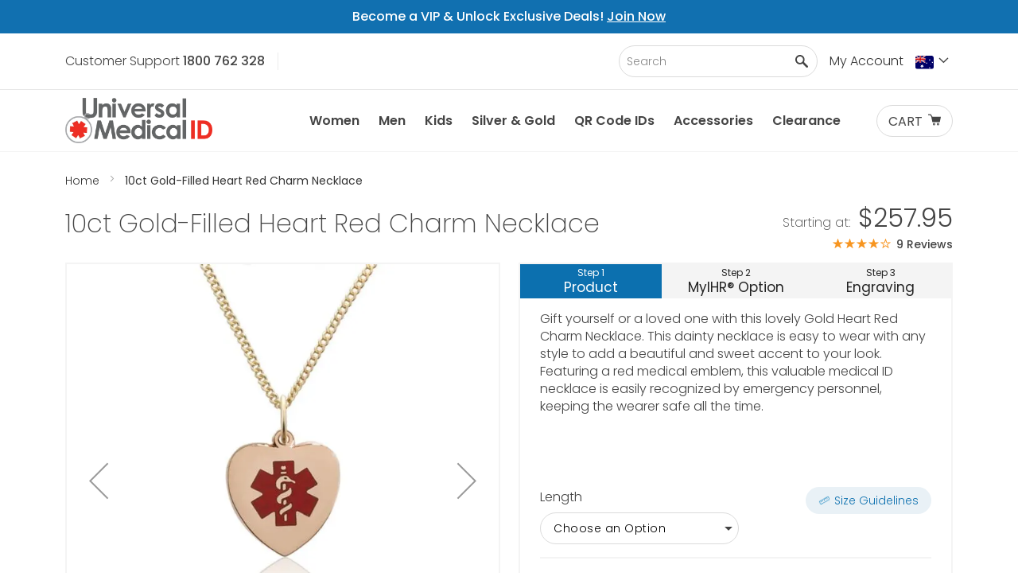

--- FILE ---
content_type: text/html; charset=UTF-8
request_url: https://australia.universalmedicalid.com/10ct-gold-filled-heart-red-charm-necklace.html
body_size: 45663
content:
<!doctype html>
<html lang="en">
    <head prefix="og: http://ogp.me/ns# fb: http://ogp.me/ns/fb# product: http://ogp.me/ns/product#">
        <script>
    var LOCALE = 'en\u002DAU';
    var BASE_URL = 'https\u003A\u002F\u002Faustralia.universalmedicalid.com\u002F';
    var require = {
        'baseUrl': 'https\u003A\u002F\u002Faustralia.universalmedicalid.com\u002Fstatic\u002Fversion1763564750\u002Ffrontend\u002FPinpoint\u002FAmid\u002Fen_AU'
    };</script>        <meta charset="utf-8"/>
<meta name="title" content="Purchase 10ct Gold-Filled Heart Red Charm Necklace | Universal Medical ID"/>
<meta name="description" content="Personalised medical IDs save lives in emergencies. Shop the 10ct Gold-Filled Heart Red Charm Necklace medical ID to combine all-day peace of mind with fashionable style."/>
<meta name="keywords" content="gold heart medical id, engraved heart medical id necklace, heart shaped medic id necklace"/>
<meta name="robots" content="INDEX,FOLLOW"/>
<meta name="viewport" content="width=device-width, initial-scale=1, maximum-scale=1"/>
<title>Purchase 10ct Gold-Filled Heart Red Charm Necklace | Universal Medical ID</title>
                <link rel="stylesheet" type="text/css" media="all" href="https://australia.universalmedicalid.com/static/version1763564750/frontend/Pinpoint/Amid/en_AU/mage/calendar.min.css" />
<link rel="stylesheet" type="text/css" media="all" href="https://australia.universalmedicalid.com/static/version1763564750/frontend/Pinpoint/Amid/en_AU/css/styles.min.css" />
<link rel="stylesheet" type="text/css" media="all" href="https://australia.universalmedicalid.com/static/version1763564750/frontend/Pinpoint/Amid/en_AU/jquery/uppy/dist/uppy-custom.min.css" />
<link rel="stylesheet" type="text/css" media="all" href="https://australia.universalmedicalid.com/static/version1763564750/frontend/Pinpoint/Amid/en_AU/Afterpay_Afterpay/css/afterpay-express-checkout.min.css" />
<link rel="stylesheet" type="text/css" media="all" href="https://australia.universalmedicalid.com/static/version1763564750/frontend/Pinpoint/Amid/en_AU/Amasty_Groupcat/js/fancybox/jquery.fancybox.min.css" />
<link rel="stylesheet" type="text/css" media="all" href="https://australia.universalmedicalid.com/static/version1763564750/frontend/Pinpoint/Amid/en_AU/MageMe_WebForms/css/styles.min.css" />
<link rel="stylesheet" type="text/css" media="all" href="https://australia.universalmedicalid.com/static/version1763564750/frontend/Pinpoint/Amid/en_AU/Magebird_Popup/css/style.min.css" />
<link rel="stylesheet" type="text/css" media="all" href="https://australia.universalmedicalid.com/static/version1763564750/frontend/Pinpoint/Amid/en_AU/Anowave_Ec/css/ec.min.css" />
<link rel="stylesheet" type="text/css" media="all" href="https://australia.universalmedicalid.com/static/version1763564750/frontend/Pinpoint/Amid/en_AU/Pinpoint_PageBuilderEnhancedLink/css/pagebuilder-enhancedlink.min.css" />
<link rel="stylesheet" type="text/css" media="print" href="https://australia.universalmedicalid.com/static/version1763564750/frontend/Pinpoint/Amid/en_AU/css/print.min.css" />
<link rel="stylesheet" type="text/css" rel="preload" media="all" href="https://australia.universalmedicalid.com/static/version1763564750/frontend/Pinpoint/Amid/en_AU/css/amidstyles.min.css" />
<link rel="stylesheet" type="text/css" rel="preload" href="https://australia.universalmedicalid.com/static/version1763564750/frontend/Pinpoint/Amid/en_AU/Pinpoint_CarouselManager/css/slick.min.css" />
<link rel="stylesheet" type="text/css" rel="preload" href="https://australia.universalmedicalid.com/static/version1763564750/frontend/Pinpoint/Amid/en_AU/Pinpoint_CarouselManager/css/slick-theme.min.css" />
<script type="text/javascript" src="https://australia.universalmedicalid.com/static/version1763564750/frontend/Pinpoint/Amid/en_AU/requirejs/require.min.js"></script>
<script type="text/javascript" src="https://australia.universalmedicalid.com/static/version1763564750/frontend/Pinpoint/Amid/en_AU/requirejs-min-resolver.min.js"></script>
<script type="text/javascript" src="https://australia.universalmedicalid.com/static/version1763564750/frontend/Pinpoint/Amid/en_AU/mage/requirejs/mixins.min.js"></script>
<script type="text/javascript" src="https://australia.universalmedicalid.com/static/version1763564750/frontend/Pinpoint/Amid/en_AU/magepack/requirejs-config-common.min.js"></script>
<script type="text/javascript" src="https://australia.universalmedicalid.com/static/version1763564750/frontend/Pinpoint/Amid/en_AU/magepack/requirejs-config-product.min.js"></script>
<script type="text/javascript" src="https://australia.universalmedicalid.com/static/version1763564750/frontend/Pinpoint/Amid/en_AU/requirejs-config.min.js"></script>
<script type="text/javascript" src="https://australia.universalmedicalid.com/static/version1763564750/frontend/Pinpoint/Amid/en_AU/Magebird_Popup/js/main.min.js"></script>
<script type="text/javascript" src="https://australia.universalmedicalid.com/static/version1763564750/frontend/Pinpoint/Amid/en_AU/Anowave_Ec/js/ec.min.js"></script>
<script type="text/javascript" src="https://australia.universalmedicalid.com/static/version1763564750/frontend/Pinpoint/Amid/en_AU/Anowave_Ec4/js/ec4.min.js"></script>
<!--[if IE 11]>
<script type="text/javascript" src="https://australia.universalmedicalid.com/static/version1763564750/frontend/Pinpoint/Amid/en_AU/Klevu_Search/js/klevu/ieUrlPolyfill.min.js"></script>
<![endif]-->
<link rel="canonical" href="https://australia.universalmedicalid.com/10ct-gold-filled-heart-red-charm-necklace.html" />
<link rel="icon" type="image/x-icon" href="https://australia.universalmedicalid.com/media/favicon/default/favicon.ico" />
<link rel="shortcut icon" type="image/x-icon" href="https://australia.universalmedicalid.com/media/favicon/default/favicon.ico" />
<style>.async-hide { opacity: 0 !important} </style>
<script>(function(a,s,y,n,c,h,i,d,e){s.className+=' '+y;h.start=1*new Date;
h.end=i=function(){s.className=s.className.replace(RegExp(' ?'+y),'')};
(a[n]=a[n]||[]).hide=h;setTimeout(function(){i();h.end=null},c);h.timeout=c;
})(window,document.documentElement,'async-hide','dataLayer',4000,
{'OPT-K5FH44W':true});</script>
<script src="https://www.googleoptimize.com/optimize.js?id=OPT-WMGPTCG"></script>

<!-- Start VWO Async Smartcode -->
<script type="text/javascript">
window._vwo_code = window._vwo_code || (function(){
var account_id=475383,
settings_tolerance=2000,
library_tolerance=2500,
use_existing_jquery=false,
is_spa=1,
hide_element='body',

/* DO NOT EDIT BELOW THIS LINE */
f=false,d=document,code={use_existing_jquery:function(){return use_existing_jquery;},library_tolerance:function(){return library_tolerance;},finish:function(){if(!f){f=true;var a=d.getElementById('_vis_opt_path_hides');if(a)a.parentNode.removeChild(a);}},finished:function(){return f;},load:function(a){var b=d.createElement('script');b.src=a;b.type='text/javascript';b.innerText;b.onerror=function(){_vwo_code.finish();};d.getElementsByTagName('head')[0].appendChild(b);},init:function(){
window.settings_timer=setTimeout('_vwo_code.finish()',settings_tolerance);var a=d.createElement('style'),b=hide_element?hide_element+'{opacity:0 !important;filter:alpha(opacity=0) !important;background:none !important;}':'',h=d.getElementsByTagName('head')[0];a.setAttribute('id','_vis_opt_path_hides');a.setAttribute('type','text/css');if(a.styleSheet)a.styleSheet.cssText=b;else a.appendChild(d.createTextNode(b));h.appendChild(a);this.load('//dev.visualwebsiteoptimizer.com/j.php?a='+account_id+'&u='+encodeURIComponent(d.URL)+'&f='+(+is_spa)+'&r='+Math.random());return settings_timer; }};window._vwo_settings_timer = code.init(); return code; }());
</script>
<!-- End VWO Async Smartcode -->
<!-- BEGIN LivePerson Monitor. -->

<script type="text/javascript">window.lpTag=window.lpTag||{},'undefined'==typeof window.lpTag._tagCount?(window.lpTag={wl:lpTag.wl||null,scp:lpTag.scp||null,site:'69974735'||'',section:lpTag.section||'',tagletSection:lpTag.tagletSection||null,autoStart:lpTag.autoStart!==!1,ovr:lpTag.ovr||{},_v:'1.10.0',_tagCount:1,protocol:'https:',events:{bind:function(t,e,i){lpTag.defer(function(){lpTag.events.bind(t,e,i)},0)},trigger:function(t,e,i){lpTag.defer(function(){lpTag.events.trigger(t,e,i)},1)}},defer:function(t,e){0===e?(this._defB=this._defB||[],this._defB.push(t)):1===e?(this._defT=this._defT||[],this._defT.push(t)):(this._defL=this._defL||[],this._defL.push(t))},load:function(t,e,i){var n=this;setTimeout(function(){n._load(t,e,i)},0)},_load:function(t,e,i){var n=t;t||(n=this.protocol+'//'+(this.ovr&&this.ovr.domain?this.ovr.domain:'lptag.liveperson.net')+'/tag/tag.js?site='+this.site);var o=document.createElement('script');o.setAttribute('charset',e?e:'UTF-8'),i&&o.setAttribute('id',i),o.setAttribute('src',n),document.getElementsByTagName('head').item(0).appendChild(o)},init:function(){this._timing=this._timing||{},this._timing.start=(new Date).getTime();var t=this;window.attachEvent?window.attachEvent('onload',function(){t._domReady('domReady')}):(window.addEventListener('DOMContentLoaded',function(){t._domReady('contReady')},!1),window.addEventListener('load',function(){t._domReady('domReady')},!1)),'undefined'===typeof window._lptStop&&this.load()},start:function(){this.autoStart=!0},_domReady:function(t){this.isDom||(this.isDom=!0,this.events.trigger('LPT','DOM_READY',{t:t})),this._timing[t]=(new Date).getTime()},vars:lpTag.vars||[],dbs:lpTag.dbs||[],ctn:lpTag.ctn||[],sdes:lpTag.sdes||[],hooks:lpTag.hooks||[],identities:lpTag.identities||[],ev:lpTag.ev||[]},lpTag.init()):window.lpTag._tagCount+=1;</script>

<!-- END LivePerson Monitor. -->
<style>
.cms-index-index .page-main { margin-top: 0;}
.checkout-cart-index .hero-banner .banner-image {
min-height: unset;
}
@media (max-width:801px)  {
.catalog-product-view .medical-wallet-card {
display: flex;
flex-direction: column;
}
}
.cms-index-index .hero-banner__wrapper {
margin-bottom: 0;
}
</style>
<script type="application/ld+json">
    {
      "@context" : "https://schema.org",
      "@type" : "WebSite",
      "name" : "Universal Medical ID Australia",
      "url" : "https://australia.universalmedicalid.com/"
    }
  </script>
        <!-- NO Pixel ID is configured, please goto Admin -->
<script>
console.log('No Meta pixel is configured, please log in as a admin and then visit Stores -> Meta -> Setup -> Get Started');
</script>

    <link rel="preconnect" href="https&#x3A;&#x2F;&#x2F;statsjs.klevu.com" crossorigin="anonymous"/>    <link rel="preconnect" href="https&#x3A;&#x2F;&#x2F;js.klevu.com" crossorigin="anonymous"/>
<script type="text&#x2F;javascript">

    var klevu_lang = 'en';
    var klevu_baseCurrencyCode = 'AUD';
    var klevu_currentCurrencyCode = 'AUD';
    
    var klevu_pubIsInUse = true;
    var klevu_current_version = '3.8.1';
</script>
    
    <script type="text&#x2F;javascript" src="https&#x3A;&#x2F;&#x2F;js.klevu.com&#x2F;core&#x2F;v2&#x2F;klevu.js"></script>
<script type="text&#x2F;javascript" id="klevu_jsapikeys">
    klevu({"search":{"apiKey":"klevu-15741619938517035"},"analytics":{"apiKey":"klevu-15741619938517035"}});
</script>
<script type="text&#x2F;javascript" id="klevu_jsmodules">
    // Add Price Field Suffix for customer group and currency conversion
    // When javascript is deferred the calling code must use window._klvReady
    var klevu_addPriceSuffixToQueryControl = {
        name: 'addPriceSuffixToQuery',
        fire: function (data, scope) {
            var localStorage = JSON.parse(
                window.localStorage.getItem('klv_mage') || '{}'
            );
            var customerData = localStorage.customerData || {};
            if ('undefined' !== typeof customerData.customer_group_id) {
                klevu.search.modules.addPriceSuffixToQuery(data, scope, klevu_baseCurrencyCode, customerData.customer_group_id);
            }
        }
    };

    (function (klevu) {
        klevu.extend(true, klevu.search.modules, {
            addPriceSuffixToQuery: function (data, scope, currencyCode, customerGroupId) {
                if (typeof data.request.current === 'undefined') {
                    return false;
                }

                klevu.each(data.request.current.recordQueries, function (key, query) {
                    //code to fetch prices
                    klevu.setObjectPath(
                        data,
                        'localOverrides.query.' + query.id + '.settings.priceFieldSuffix',
                        currencyCode + '-' + customerGroupId
                    );
                });
            },

            mageConvertPriceRecordCurrencyData: function (productRecords, currencyCode, currencyRates) {
                if (!productRecords) {
                    return;
                }
                klevu.each(productRecords, function (recordKey, productRecord) {
                    var fromRate = parseFloat(currencyRates[productRecord.currency] || 0);
                    var toRate = parseFloat(currencyRates[currencyCode] || 0);
                    if (!fromRate || !toRate) {
                        return;
                    }
                    var exchangeRate = toRate / fromRate;
                    if (klevu.isNumeric(klevu.getObjectPath(productRecord, 'price'))) {
                        productRecord.price *= exchangeRate;
                    }
                    if (klevu.isNumeric(klevu.getObjectPath(productRecord, 'salePrice'))) {
                        productRecord.salePrice *= exchangeRate;
                    }
                    if (klevu.isNumeric(klevu.getObjectPath(productRecord, 'startPrice'))) {
                        productRecord.startPrice *= exchangeRate;
                    }

                    productRecord.currency = currencyCode;
                });
            }
        });
    })(klevu);
</script><script type="text&#x2F;javascript" id="klevu_jsinteractive">
    klevu.interactive(function () {
        var options = {"url":{"protocol":"https:","landing":"https:\/\/australia.universalmedicalid.com\/search\/","search":"https:\/\/uscs16v2.ksearchnet.com\/cs\/v2\/search"},"search":{"minChars":0,"searchBoxSelector":"input[type=text][name=q],input[type=search][name=q],.kuSearchInput"}};
        
        klevu(options);
        
    });
</script>
    
    <script type="text&#x2F;javascript" src="https&#x3A;&#x2F;&#x2F;js.klevu.com&#x2F;theme&#x2F;default&#x2F;v2&#x2F;quick-search-theme.js"></script>    <script type="text/x-magento-init">
        {
            "*": {
                "Magento_PageCache/js/form-key-provider": {
                    "isPaginationCacheEnabled":
                        0                }
            }
        }
    </script>
<script type="text/x-magento-init">
    {
        "*": {
            "nonceInjector": {
                "nonce": "aTlocnU1NTExeGM5eGJsdjUxM3J0Y3FuZHpwMXR4MjQ\u003D"
        }
    }
}
</script>
<script data-ommit="true" nonce="M2Y5MTI2a3ltamJuZ3BtaDgxZmJ1dDN4NzFocTFvMmk=">

	window.dataLayer = window.dataLayer || [];

	window.AEC = window.AEC || {};

	AEC.Const = {"URL":"https://australia.universalmedicalid.com/","TIMING_CATEGORY_ADD_TO_CART":"Add To Cart Time","TIMING_CATEGORY_REMOVE_FROM_CART":"Remove From Cart Time","TIMING_CATEGORY_PRODUCT_CLICK":"Product Detail Click Time","TIMING_CATEGORY_CHECKOUT":"Checkout Time","TIMING_CATEGORY_CHECKOUT_STEP":"Checkout Step Tim","TIMING_CATEGORY_PRODUCT_WISHLIST":"Add to Wishlist Time","TIMING_CATEGORY_PRODUCT_COMPARE":"Add to Compare Time","VARIANT_DELIMITER":"-","VARIANT_DELIMITER_ATT":":","CHECKOUT_STEP_SHIPPING":1,"CHECKOUT_STEP_PAYMENT":2,"CHECKOUT_STEP_ORDER":3,"DIMENSION_SEARCH":18,"COOKIE_DIRECTIVE":false,"COOKIE_DIRECTIVE_ENGINE":0,"COOKIE_DIRECTIVE_SEGMENT_MODE":false,"COOKIE_DIRECTIVE_SEGMENT_MODE_EVENTS":["cookieConsentGranted"],"COOKIE_DIRECTIVE_CONSENT_GRANTED_EVENT":"cookieConsentGranted","COOKIE_DIRECTIVE_CONSENT_DECLINE_EVENT":"cookieConsentDeclined","COOKIE_DIRECTIVE_OVERRIDE_DECLINE":false,"CATALOG_CATEGORY_ADD_TO_CART_REDIRECT_EVENT":"catalogCategoryAddToCartRedirect"};

	AEC.Const.COOKIE_DIRECTIVE_CONSENT_GRANTED = AEC.CookieConsent.getConsent("cookieConsentGranted");

	Object.entries({"Message":{"confirm":false,"confirmRemoveTitle":"Are you sure?","confirmRemove":"Are you sure you would like to remove this item from the shopping cart?"},"storeName":"AU Store View","currencyCode":"AUD","useDefaultValues":false,"facebook":true,"tiktok":false,"SUPER":[{"id":"263","label":"Chain Style","code":"chain_type","options":[{"value_index":"887","label":"Curb","product_super_attribute_id":"7014","default_label":"Curb","store_label":"Curb","use_default_value":true},{"value_index":"930","label":"Curb Heavy","product_super_attribute_id":"7014","default_label":"Curb Heavy","store_label":"Curb Heavy","use_default_value":true},{"value_index":"886","label":"Cable","product_super_attribute_id":"7014","default_label":"Cable","store_label":"Cable","use_default_value":true},{"value_index":"903","label":"Rope","product_super_attribute_id":"7014","default_label":"Rope","store_label":"Rope","use_default_value":true}]},{"id":"308","label":"Length","code":"band_chain_length","options":[{"value_index":"879","label":"45.7 cm \/ 18 in","product_super_attribute_id":"7015","default_label":"45.7 cm \/ 18 in","store_label":"45.7 cm \/ 18 in","use_default_value":true},{"value_index":"881","label":"50.8 cm \/ 20 in","product_super_attribute_id":"7015","default_label":"50.8 cm \/ 20 in","store_label":"50.8 cm \/ 20 in","use_default_value":true},{"value_index":"882","label":"61.0 cm \/ 24 in","product_super_attribute_id":"7015","default_label":"61.0 cm \/ 24 in","store_label":"61.0 cm \/ 24 in","use_default_value":true}]}],"CONFIGURABLE_SIMPLES":{"4194":{"id":"MIXXNEGFCHRDCULTNCXX18","parent":"MIXXNEGFCHRD????NCXX??","name":"10K Gold-Filled Heart Red Charm Necklace Curb Standard 18 inch","parent_name":"10ct Gold-Filled Heart Red Charm Necklace","price":"257.950000","price_tier":[],"configurations":[{"value":"263","label":"Curb","title":"Chain Style","variant":"Chain Style:Curb"},{"value":"308","label":"45.7 cm \/ 18 in","title":"Length","variant":"Length:45.7 cm \/ 18 in"}]},"4195":{"id":"MIXXNEGFCHRDCULTNCXX20","parent":"MIXXNEGFCHRD????NCXX??","name":"10K Gold-Filled Heart Red Charm Necklace Curb Standard 20 inch","parent_name":"10ct Gold-Filled Heart Red Charm Necklace","price":"257.950000","price_tier":[],"configurations":[{"value":"263","label":"Curb","title":"Chain Style","variant":"Chain Style:Curb"},{"value":"308","label":"50.8 cm \/ 20 in","title":"Length","variant":"Length:50.8 cm \/ 20 in"}]},"4196":{"id":"MIXXNEGFCHRDCULTNCXX24","parent":"MIXXNEGFCHRD????NCXX??","name":"10K Gold-Filled Heart Red Charm Necklace Curb Standard 24 inch","parent_name":"10ct Gold-Filled Heart Red Charm Necklace","price":"257.950000","price_tier":[],"configurations":[{"value":"263","label":"Curb","title":"Chain Style","variant":"Chain Style:Curb"},{"value":"308","label":"61.0 cm \/ 24 in","title":"Length","variant":"Length:61.0 cm \/ 24 in"}]},"4197":{"id":"MIXXNEGFCHRDCUHVNCXX18","parent":"MIXXNEGFCHRD????NCXX??","name":"10K Gold-Filled Heart Red Charm Necklace Curb Heavy 18 inch","parent_name":"10ct Gold-Filled Heart Red Charm Necklace","price":"278.950000","price_tier":[],"configurations":[{"value":"263","label":"Curb Heavy","title":"Chain Style","variant":"Chain Style:Curb Heavy"},{"value":"308","label":"45.7 cm \/ 18 in","title":"Length","variant":"Length:45.7 cm \/ 18 in"}]},"4198":{"id":"MIXXNEGFCHRDCUHVNCXX20","parent":"MIXXNEGFCHRD????NCXX??","name":"10K Gold-Filled Heart Red Charm Necklace Curb Heavy 20 inch","parent_name":"10ct Gold-Filled Heart Red Charm Necklace","price":"278.950000","price_tier":[],"configurations":[{"value":"263","label":"Curb Heavy","title":"Chain Style","variant":"Chain Style:Curb Heavy"},{"value":"308","label":"50.8 cm \/ 20 in","title":"Length","variant":"Length:50.8 cm \/ 20 in"}]},"4199":{"id":"MIXXNEGFCHRDCUHVNCXX24","parent":"MIXXNEGFCHRD????NCXX??","name":"10K Gold-Filled Heart Red Charm Necklace Curb Heavy 24 inch","parent_name":"10ct Gold-Filled Heart Red Charm Necklace","price":"278.950000","price_tier":[],"configurations":[{"value":"263","label":"Curb Heavy","title":"Chain Style","variant":"Chain Style:Curb Heavy"},{"value":"308","label":"61.0 cm \/ 24 in","title":"Length","variant":"Length:61.0 cm \/ 24 in"}]},"4203":{"id":"MIXXNEGFCHRDCALTNCXX18","parent":"MIXXNEGFCHRD????NCXX??","name":"10K Gold-Filled Heart Red Charm Necklace Cable Standard 18 inch","parent_name":"10ct Gold-Filled Heart Red Charm Necklace","price":"273.950000","price_tier":[],"configurations":[{"value":"263","label":"Cable","title":"Chain Style","variant":"Chain Style:Cable"},{"value":"308","label":"45.7 cm \/ 18 in","title":"Length","variant":"Length:45.7 cm \/ 18 in"}]},"4204":{"id":"MIXXNEGFCHRDCALTNCXX20","parent":"MIXXNEGFCHRD????NCXX??","name":"10K Gold-Filled Heart Red Charm Necklace Cable Standard 20 inch","parent_name":"10ct Gold-Filled Heart Red Charm Necklace","price":"273.950000","price_tier":[],"configurations":[{"value":"263","label":"Cable","title":"Chain Style","variant":"Chain Style:Cable"},{"value":"308","label":"50.8 cm \/ 20 in","title":"Length","variant":"Length:50.8 cm \/ 20 in"}]},"4205":{"id":"MIXXNEGFCHRDCALTNCXX24","parent":"MIXXNEGFCHRD????NCXX??","name":"10K Gold-Filled Heart Red Charm Necklace Cable Standard 24 inch","parent_name":"10ct Gold-Filled Heart Red Charm Necklace","price":"273.950000","price_tier":[],"configurations":[{"value":"263","label":"Cable","title":"Chain Style","variant":"Chain Style:Cable"},{"value":"308","label":"61.0 cm \/ 24 in","title":"Length","variant":"Length:61.0 cm \/ 24 in"}]},"4200":{"id":"MIXXNEGFCHRDRPLTNCXX18","parent":"MIXXNEGFCHRD????NCXX??","name":"10K Gold-Filled Heart Red Charm Necklace Rope Standard 18 inch","parent_name":"10ct Gold-Filled Heart Red Charm Necklace","price":"282.950000","price_tier":[],"configurations":[{"value":"263","label":"Rope","title":"Chain Style","variant":"Chain Style:Rope"},{"value":"308","label":"45.7 cm \/ 18 in","title":"Length","variant":"Length:45.7 cm \/ 18 in"}]},"4201":{"id":"MIXXNEGFCHRDRPLTNCXX20","parent":"MIXXNEGFCHRD????NCXX??","name":"10K Gold-Filled Heart Red Charm Necklace Rope Standard 20 inch","parent_name":"10ct Gold-Filled Heart Red Charm Necklace","price":"282.950000","price_tier":[],"configurations":[{"value":"263","label":"Rope","title":"Chain Style","variant":"Chain Style:Rope"},{"value":"308","label":"50.8 cm \/ 20 in","title":"Length","variant":"Length:50.8 cm \/ 20 in"}]},"4202":{"id":"MIXXNEGFCHRDRPLTNCXX24","parent":"MIXXNEGFCHRD????NCXX??","name":"10K Gold-Filled Heart Red Charm Necklace Rope Standard 24 inch","parent_name":"10ct Gold-Filled Heart Red Charm Necklace","price":"282.950000","price_tier":[],"configurations":[{"value":"263","label":"Rope","title":"Chain Style","variant":"Chain Style:Rope"},{"value":"308","label":"61.0 cm \/ 24 in","title":"Length","variant":"Length:61.0 cm \/ 24 in"}]}},"BUNDLE":{"bundles":[],"options":[]},"localStorage":"true","summary":false,"reset":false,"tax":1,"simples":false}).forEach(([key,value]) => 
	{
		AEC[key] = value;
	});
	
</script>
        	<!-- Facebook Pixel Code -->
<script>
!function(f,b,e,v,n,t,s)
{if(f.fbq)return;n=f.fbq=function(){n.callMethod?
n.callMethod.apply(n,arguments):n.queue.push(arguments)};
if(!f._fbq)f._fbq=n;n.push=n;n.loaded=!0;n.version='2.0';
n.queue=[];t=b.createElement(e);t.async=!0;
t.src=v;s=b.getElementsByTagName(e)[0];
s.parentNode.insertBefore(t,s)}(window,document,'script',
'https://connect.facebook.net/en_US/fbevents.js');
fbq('init', '2173805506265182'); 
fbq('track', 'PageView');
</script>
<noscript>
<img height="1" width="1" 
src="https://www.facebook.com/tr?id=2173805506265182&ev=PageView
&noscript=1"/>
</noscript>
<!-- End Facebook Pixel Code -->        
    <script data-ommit="true" nonce="M2Y5MTI2a3ltamJuZ3BtaDgxZmJ1dDN4NzFocTFvMmk=">

                        
            (() => 
            {
                let time = 0, loop = setInterval(() => 
            	{
                	time++;
                	
            		if ('undefined' !== typeof fbq)
            		{
            			AEC.EventDispatcher.trigger('ec.facebook.loaded', {});
    
            			clearInterval(loop);
            		}

            		if (time > 100)
            		{
                		console.log('Failed to detect ec.facebook.loaded event.');

                		clearInterval(loop);
            		}

            	}, 100);
            })();
            
    </script>
<script data-ommit="true" nonce="M2Y5MTI2a3ltamJuZ3BtaDgxZmJ1dDN4NzFocTFvMmk=">

    (summary => 
    {
    	if (summary)
    	{
        	let getSummary = (event) => 
        	{
            	AEC.Request.post("https:\/\/australia.universalmedicalid.com\/datalayer\/index\/cart\/",{ event:event }, (response) => 
            	{
                	dataLayer.push(response);
               	});
            };

            ['ec.cookie.remove.item.data','ec.cookie.update.item.data','ec.cookie.add.data'].forEach(event => 
            {
            	AEC.EventDispatcher.on(event, (event => 
            	{
                	return () => 
                	{
                    	setTimeout(() => { getSummary(event); }, 2000);
                    };
                })(event));
            });
    	}
    })(AEC.summary);
	
</script><script data-ommit="true" nonce="M2Y5MTI2a3ltamJuZ3BtaDgxZmJ1dDN4NzFocTFvMmk=">

    if ('undefined' !== typeof AEC && AEC.GA4)
    {
    	AEC.GA4.enabled = true;

    	    	
    	AEC.GA4.conversion_event = "purchase";

    	    	
    	AEC.GA4.currency = "AUD";

    	    	
    	AEC.GA4.quote = [];
    }
    
</script><script data-ommit="true" nonce="M2Y5MTI2a3ltamJuZ3BtaDgxZmJ1dDN4NzFocTFvMmk=">

		
	window.dataLayer = window.dataLayer || [];

	
	
		
	var dataLayerTransport = (function()
	{
		var data = [];
		
		return {
			data:[],
			push: function(data)
			{
				this.data.push(data);
				
				return this;
			},
			serialize: function()
			{
				return this.data;
			}
		}	
	})();
	
</script>
	<script data-ommit="true" nonce="M2Y5MTI2a3ltamJuZ3BtaDgxZmJ1dDN4NzFocTFvMmk=">

		(endpoints => 
		{
			let engines = 
			{
				0: () => {},
				1: () => {},
				2: () => 
				{
					window.addEventListener('CookiebotOnAccept', event => 
					{
						return true;
					}, 
					false);
				},
				3: () => {},
				4: () => 
				{
					(() =>  
					{
						let wait = 0, interval = 100;

						let otc = () => 
						{
							return 'undefined' !== typeof window.OneTrust;
						};

						window.ot = setInterval(end => 
						{
							wait += interval;

							if (wait > end)
							{
								if (window.ot)
								{
									clearInterval(window.ot);
								}
							}

							if (otc())
							{
								window.dispatchEvent(new CustomEvent("onetrust_loaded", 
								{
									detail: 
									{
										groups: window.OptanonActiveGroups
									}
								}));

								clearInterval(window.ot);
								
								let uuid = AEC.Cookie.get('cookieUuid');

								let map = [];

								OneTrust.OnConsentChanged(() => 
								{
									let groups = window.OptanonActiveGroups.split(',').filter(String);

									let grant = [], consent = {};

									groups.forEach(group => 
									{
										if (map.hasOwnProperty(group))
										{
											map[group].forEach(signal => 
											{
												consent[signal] = true;
											});
										}
									});
									
									Object.keys(consent).forEach(key => 
									{
										grant.push(key);
									});

									let params = 
									{
										cookie: grant
									};

									if (!grant.length)
									{
										params['decline'] = true;
									}

									AEC.Request.post(endpoints.cookie, params , response => 
									{
										return true;
									});

									return true;
								});
							}
						},
						interval);
						
					})(2000);
				},
				5: () => 
				{
					let grant = [];

					grant.push("cookieConsentGranted");

					let uuid = AEC.Cookie.get('cookieUuid');

					if (!uuid)
					{
						AEC.Request.post(endpoints.cookie, { cookie: grant }, response => 
						{
							return true;
						});
					}
					return true;
				}
			};

			engines[AEC.Const.COOKIE_DIRECTIVE_ENGINE].apply(this,[]);

		})({"type":"json","cookie":"https:\/\/australia.universalmedicalid.com\/datalayer\/index\/cookie\/","cookieContent":"https:\/\/australia.universalmedicalid.com\/datalayer\/index\/cookieContent\/","cookieConsent":"https:\/\/australia.universalmedicalid.com\/datalayer\/index\/cookieConsent\/"});

	</script>

<script data-ommit="true" nonce="M2Y5MTI2a3ltamJuZ3BtaDgxZmJ1dDN4NzFocTFvMmk=">

	/* Dynamic remarketing */
	window.google_tag_params = window.google_tag_params || {};

	/* Default pagetype */
	window.google_tag_params.ecomm_pagetype = "product";

	/* Grouped products collection */
	window.G = [];

	/**
	 * Global revenue 
	 */
	window.revenue = 0;

	/**
	 * DoubleClick
	 */
	window.DoubleClick = 
	{
		DoubleClickRevenue:	 	0,
		DoubleClickTransaction: 0,
		DoubleClickQuantity: 	0
	};
	
	
	AEC.Cookie.visitor({"pageType":"product","pageName":"Purchase 10ct Gold-Filled Heart Red Charm Necklace | Universal Medical ID","websiteCountry":"AU","websiteLanguage":"en_AU","visitorLoginState":"Logged out","visitorLifetimeValue":0,"visitorExistingCustomer":"No","clientStatus":"Not client","visitorType":"NOT LOGGED IN","currentStore":"AU Store View"}).push(dataLayer, false);
	
</script>

	<script data-ommit="true" nonce="M2Y5MTI2a3ltamJuZ3BtaDgxZmJ1dDN4NzFocTFvMmk=">

		
		
			(params => 
			{
				window.google_tag_params.ecomm_pagetype 	= params.ecomm_pagetype;
	    		window.google_tag_params.ecomm_category 	= params.ecomm_category;

	    		window.google_tag_params.ecomm_prodid		= (pid => 
				{
					if(window.location.hash)
					{
						let hash = window.location.hash.substring(1);

						Object.entries(AEC.CONFIGURABLE_SIMPLES).forEach(([key, configurable]) => 
						{
							Object.entries(configurable.configurations).forEach(([key, value]) => 
							{
								let compare = [value.value,value.label].join('=');

								if (-1 !== hash.indexOf(compare))
								{
									pid = configurable.id;
								}
							});
						});	
					}

					return pid;
					
				})(params.ecomm_prodid);

	    		window.google_tag_params.ecomm_totalvalue 	= params.ecomm_totalvalue;

			})({"ecomm_pagetype":"product","ecomm_category":"Extra\/Discreet IDs","ecomm_prodid":"MIXXNEGFCHRD????NCXX??","ecomm_totalvalue":257.95});

    		window.google_tag_params.returnCustomer 	=  false;

    	
		
    		window.google_tag_params.dynx_pagetype 		= 'offerdetail';
    		window.google_tag_params.dynx_itemid 		= window.google_tag_params.ecomm_prodid;
    		window.google_tag_params.dynx_totalvalue 	= window.google_tag_params.ecomm_totalvalue;
		
				
		
		(payload => 
		{
			AEC.CookieConsent.queue(() => 
			{
				AEC.Cookie.detail(payload).push(dataLayer);
				
			}).process();

						
			dataLayerTransport.push(payload);

            
            document.addEventListener("DOMContentLoaded", () => 
            {
            	let items = (function()
            	{
            		var items = [], trace = {};
            
            		document.querySelectorAll('[data-event=select_item]').forEach(element => 
            		{
            			let entity = 
            			{
            					
            				item_id: 		element.dataset.id,
            				item_name: 		element.dataset.name,
            				item_list_name: element.dataset.list,
            				item_list_id:	element.dataset.list,
            				item_brand: 	element.dataset.brand,
            				category:		element.dataset.category,
            				price: 			parseFloat(element.dataset.price),
            				index: 			parseFloat(element.dataset.position),
            				currency:		AEC.GA4.currency,
            				quantity: 		1,
            				remarketingFacebookId: element.dataset.remarketingFacebookId,
            				remarketingAdwordsId:  element.dataset.remarketingAdwordsId,
            				google_business_vertical: 'retail',
            				dimension10: element.dataset['dimension10']
            			};

            			Object.assign(entity, entity, AEC.GA4.augmentCategories(entity));
            
                    	var attributes = element.dataset.attributes;
            
                    	if (attributes)
            	        {
                	        Object.entries(JSON.parse(attributes)).forEach(([key, value]) => 
                	        {
                    	        entity[key] = value;
                	        });
                	    }

                	    if (!trace.hasOwnProperty(entity.item_id))
                	    {
                    	    trace[entity.item_id] = true;
                    	    
            				items.push(entity);
                	    }
                	});
            
            		return items;
            	})();

            	if (items.length)
            	{
            		let data = {"currency":"AUD","ecommerce":{"item_list_id":"Mixed Products","item_list_name":"Mixed Products"},"event":"view_item_list"};

            	    data.ecommerce['items'] = items;

            	    AEC.CookieConsent.queue(() => 
        			{
            			AEC.Cookie.impressions(data).push(dataLayer);
            			
        			}).process();
            	}
            });
            
		})({"ecommerce":{"currency":"AUD","value":257.95,"items":[{"item_id":"MIXXNEGFCHRD????NCXX??","item_name":"10ct Gold-Filled Heart Red Charm Necklace","price":257.95,"item_brand":"","item_reviews_count":0,"item_rating_summary":0,"google_business_vertical":"retail","dimension10":"In stock","quantity":1,"index":0,"item_category":"Extra","item_category2":"Discreet IDs"}]},"event":"view_item","currentStore":"AU Store View"});
		

				
		window.G = [];

		
			if (window.G)
			{
				window.G.forEach(entity => 
				{
					AEC.CookieConsent.queue(() => 
					{
						let g = {"currency":"AUD","ecommerce":{"item_list_id":"Grouped products","item_list_name":"Grouped products"},"event":"view_item","value":0};

						g.value = entity.price;
						
						g.ecommerce['items'] = [ entity ];

						AEC.Cookie.detail(g).push(dataLayer);
						
					}).process();
				});
			}

		
		
			(() => 
			{
				let callback = () => 
				{
					fbq('track', 'ViewContent', {"content_type":"product","content_name":"10ct Gold-Filled Heart Red Charm Necklace","content_category":"Extra\/Discreet IDs","content_ids":"MIXXNEGFCHRD????NCXX??","currency":"AUD","value":257.95}, { eventID: AEC.UUID.generate({ event: 'ViewContent' }) });
				}; 

				if (AEC.Const.COOKIE_DIRECTIVE)
	    		{
	    			AEC.CookieConsent.queue(() => 
	    			{
	    				AEC.EventDispatcher.on('ec.facebook.loaded', callback);
	    			});
	    		}
	    		else 
	    		{
	    			AEC.EventDispatcher.on('ec.facebook.loaded', callback);
	    		}
	    		
			})();

    		

			</script>

<script nonce="M2Y5MTI2a3ltamJuZ3BtaDgxZmJ1dDN4NzFocTFvMmk=">(function(w,d,s,l,i){w[l]=w[l]||[];w[l].push({'gtm.start':
new Date().getTime(),event:'gtm.js'});var f=d.getElementsByTagName(s)[0],
j=d.createElement(s),dl=l!='dataLayer'?'&l='+l:'';j.async=true;j.nonce='M2Y5MTI2a3ltamJuZ3BtaDgxZmJ1dDN4NzFocTFvMmk=';j.src=
'https://www.googletagmanager.com/gtm.js?id='+i+dl;f.parentNode.insertBefore(j,f);
})(window,document,'script','dataLayer','GTM-TKGC3D7');</script>
<!-- End Google Tag Manager -->

<script data-ommit="true" nonce="M2Y5MTI2a3ltamJuZ3BtaDgxZmJ1dDN4NzFocTFvMmk=">

    	
</script>
<script data-ommit="true" nonce="M2Y5MTI2a3ltamJuZ3BtaDgxZmJ1dDN4NzFocTFvMmk=">AEC.Bind.apply({"performance":false})</script>

<link rel="prefetch" as="script" href="https://australia.universalmedicalid.com/static/version1763564750/frontend/Pinpoint/Amid/en_AU/magepack/bundle-common.min.js"/>

<link rel="prefetch" as="script" href="https://australia.universalmedicalid.com/static/version1763564750/frontend/Pinpoint/Amid/en_AU/magepack/bundle-product.min.js"/>


<script data-rocketjavascript="false">
    var MagefanWebP = {

        _canUseWebP: null,

        getUserAgentInfo: function(){
            try {
                var ua = navigator.userAgent,
                    tem,
                    M = ua.match(/(opera|chrome|safari|firefox|msie|trident(?=\/))\/?\s*(\d+)/i) || [];
                if (/trident/i.test(M[1])) {
                    tem = /\brv[ :]+(\d+)/g.exec(ua) || [];
                    return ['IE', (tem[1] || '')];
                }
                if (M[1] === 'Chrome') {
                    tem = ua.match(/\b(OPR|Edge)\/(\d+)/);
                    if (tem != null) {
                        tem = tem.slice(1);
                        tem[0] = tem[0].replace('OPR', 'Opera');
                        return tem;
                    }
                }
                M = M[2] ? [M[1], M[2]] : [navigator.appName, navigator.appVersion, '-?'];
                if ((tem = ua.match(/version\/(\d+)/i)) != null) M.splice(1, 1, tem[1]);
                return M;
            } catch (e) {
                return ['', 0];
            }
        },

        canUseWebP: function(){

            

            if (null !== this._canUseWebP){
                return this._canUseWebP;
            }

            try {
                var elem = document.createElement('canvas');
                if (!!(elem.getContext && elem.getContext('2d'))) {
                    var r = (elem.toDataURL('image/webp').indexOf('data:image/webp') == 0);
                    if (!r) {
                        var ua = this.getUserAgentInfo();
                        if (ua && ua.length > 1) {
                            ua[0] = ua[0].toLowerCase();
                            if ('firefox' == ua[0] && parseInt(ua[1]) >= 65) {
                                this._canUseWebP = true;
                                return this._canUseWebP;
                            }
                            if ('edge' == ua[0] && parseInt(ua[1]) >= 18) {
                                this._canUseWebP = true;
                                return this._canUseWebP;
                            }
                            if ('safari' == ua[0]) {
                                if (navigator.platform.includes('Mac')) {
                                    if (parseInt(ua[1]) >= 16) {
                                        this._canUseWebP = true;
                                    }
                                } else {
                                    if (parseInt(ua[1]) >= 15) {
                                        this._canUseWebP = true;
                                    }
                                }

                                return this._canUseWebP;
                            }
                        }
                    }

                    this._canUseWebP = r;
                    return this._canUseWebP;
                }
                this._canUseWebP = false;
                return this._canUseWebP;
            } catch (e) {
                console.log(e);
                this._canUseWebP = false;
                return this._canUseWebP;
            }
        },

        getOriginWebPImage: function(src) {
            if (src.indexOf('mf_webp') == -1) {
                return src;
            }

            var array = src.split('/');
            var imageFormat = '';

            for (var i = 0; i < array.length; i++) {
                if (array[i] == 'mf_webp') {
                    imageFormat = array[i + 1];
                    array.splice(i, 3);
                    break;
                }
            }
            src = array.join('/');
            return src.replace('.webp', '.' + imageFormat);
        },

        getWebUrl: function (imageUrl) {
            /* @var string */
            imageUrl = imageUrl.trim();
            var baseUrl = 'https://australia.universalmedicalid.com/';
            var imageFormat = imageUrl.split('.').pop();

            if ('webp' === imageFormat) {
                return imageUrl;
            }

            var mediaBaseUrl = 'https://australia.universalmedicalid.com/media/';
            var staticBaseUrl = 'https://australia.universalmedicalid.com/static/';

            if (imageUrl.indexOf(mediaBaseUrl) == -1 && imageUrl.indexOf(staticBaseUrl) == -1) {
                mediaBaseUrl = baseUrl + 'media/';
                staticBaseUrl = baseUrl + 'static/';

                if (imageUrl.indexOf(mediaBaseUrl) == -1 && imageUrl.indexOf(staticBaseUrl) == -1) {
                    return false;
                }
            }

            var imagePath = imageUrl;
            imagePath = imagePath.replace(mediaBaseUrl, 'media/');
            imagePath = imagePath.replace(staticBaseUrl, 'static/');
            imagePath = imagePath.replace(baseUrl + 'pub/media/', 'media/');
            imagePath = imagePath.replace(baseUrl + 'pub/static/', 'static/');
            imagePath = imagePath.replace(/\.(jpe?g|png|gif)$/i, '.webp');
            imagePath = mediaBaseUrl + 'mf_webp/' + imageFormat + '/' + imagePath;
            imagePath = imagePath.replace('%20', ' ');
            imagePath = imagePath.replace(/version\d{10}\//g, '');
            return imagePath;
        }
    };

    /* MagicToolboxContainer Fix */
    function MagefanWebPMagicToolboxContainerFix()
    {
        if (!MagefanWebP.canUseWebP()) {
            (function(){
                var i;
                var els = document.querySelectorAll('.MagicToolboxContainer a, .MagicToolboxContainer img');
                if (!els) return;
                var el;
                for (i=0; i<els.length; i++) {
                    el = els[i];
                    if (el.href) {
                        el.href = MagefanWebP.getOriginWebPImage(el.href);
                    }

                    if (el.getAttribute('webpimg')) {
                        el.src = MagefanWebP.getOriginWebPImage(el.getAttribute('webpimg'));
                    } else {
                        if (el.src) {
                            el.src = MagefanWebP.getOriginWebPImage(el.src);
                        }
                    }

                    if (el.dataset && el.dataset.image) {
                        el.dataset.image = MagefanWebP.getOriginWebPImage(el.dataset.image);
                    }

                }
            })();
        } else {
            replacePixelMagicToolbox();
            checkIfPixelReplaced();
        }
    }

    function replacePixelMagicToolbox() {
        (function() {
            var i, els = document.querySelectorAll('.MagicToolboxContainer img');

            if (!els) return;
            var el;

            for (i=0; i<els.length; i++) {
                el = els[i];

                if (el.getAttribute('webpimg')) {
                    el.src = el.getAttribute('webpimg');
                }
            }
        })();
    }

    function checkIfPixelReplaced() {
        var intervalCounter = 0,
            waitForMagicToolbox = setInterval(function() {
                if (document.querySelectorAll('figure img[src$="/p.jpg"]').length) {
                    replacePixelMagicToolbox();
                    clearInterval(waitForMagicToolbox);
                }

                if (intervalCounter > 10) {
                    clearInterval(waitForMagicToolbox);
                }

                intervalCounter++;
            }, 500);
    }


    function updateBodyClassAndFallbackToOriginalImagesIfNoWebPSupport()
    {
      
        if (!MagefanWebP.canUseWebP()) {
            document.body.className += ' no-webp ';

            (function(){
                var i;
                var els = document.querySelectorAll('a[href$=".webp"]');
                if (!els) return;
                var el;
                for (i=0; i<els.length; i++) {
                    el = els[i];
                    if (el.href) {
                         el.href = MagefanWebP.getOriginWebPImage(el.href);
                    }
                }
            })();
        } else {
            document.body.className += ' webp-supported ';
        }
    }

    document.addEventListener('DOMContentLoaded', updateBodyClassAndFallbackToOriginalImagesIfNoWebPSupport);
    document.addEventListener('breeze:load', updateBodyClassAndFallbackToOriginalImagesIfNoWebPSupport);

    
</script>
<script>
    document.addEventListener('DOMContentLoaded', function(e){
        if (!MagefanWebP.canUseWebP()) {
            /* Replace some custom webp images with original one if webp is not supported */
            /* Can add <a> tag in future as well */
            setInterval(function(){
                document.querySelectorAll("img[src$='.webp']:not(.no-origin-webp-img)").forEach(function(el){
                    var scr = el.getAttribute('src');
                    var newScr = MagefanWebP.getOriginWebPImage(scr);

                    if (scr != newScr) {
                        el.setAttribute('src', newScr);
                    } else {
                        el.classList.add('no-origin-webp-img');
                    }
                });

            }, 1000);
        }

        function processLazyPictureImg(img)
        {
            var src = img.getAttribute('src');
            var keys = ['original', 'src', 'lazyload'];
            var original, _original;
            for (var i=0;i<keys.length;i++) {
                _original = img.getAttribute('data-' + keys[i]);
                if (_original) {
                    original = _original;
                    break;
                }
            }
            if (original == src) {

                if (img.getAttribute('data-mf-lazy-picture-img')) return;
                img.setAttribute('data-mf-lazy-picture-img', 1);


                img.parentElement.querySelectorAll('source').forEach(function(el){
                    var srcset = el.getAttribute('srcset');
                    var originalset = el.getAttribute('data-originalset');
                    if (originalset && (originalset != srcset)) {
                        el.setAttribute('srcset', originalset);
                        el.classList.remove('lazyload');
                    }
                });

                var lazyLoader = img.closest('.lazy-loader');
                if (lazyLoader) {
                    lazyLoader.classList.remove('lazy-loader');
                }

                document.querySelectorAll("picture img[src='"+src+"']").forEach(function(img){
                    processLazyPictureImg(img);
                });

            }
        }

        document.querySelectorAll('picture img[data-original],picture img[data-src],picture img[data-lazyload]').forEach(function(el){
            el.addEventListener('load', function(e){
                processLazyPictureImg(e.target);
            });
            processLazyPictureImg(el);
        });
    });
</script>
<style>
    picture.mfwebp source.lazyload,
    picture.mfwebp source.lazy {background:none;content:none;}
</style>

<meta property="og:type" content="product" />
<meta property="og:title"
      content="10ct&#x20;Gold-Filled&#x20;Heart&#x20;Red&#x20;Charm&#x20;Necklace" />
<meta property="og:image"
      content="https://australia.universalmedicalid.com/media/catalog/product/cache/6517c62f5899ad6aa0ba23ceb3eeff97/n/e/neck_heart_red_gf_curb_1_v2_2.jpg" />
<meta property="og:description"
      content="Gift&#x20;yourself&#x20;or&#x20;a&#x20;loved&#x20;one&#x20;with&#x20;this&#x20;lovely&#x20;Gold&#x20;Heart&#x20;Red&#x20;Charm&#x20;Necklace.&#x20;This&#x20;dainty&#x20;necklace&#x20;is&#x20;easy&#x20;to&#x20;wear&#x20;with&#x20;any&#x20;style&#x20;to&#x20;add&#x20;a&#x20;beautiful&#x20;and&#x20;sweet&#x20;accent&#x20;to&#x20;your&#x20;look.&#x20;Featuring&#x20;a&#x20;red&#x20;medical&#x20;emblem,&#x20;this&#x20;valuable&#x20;medical&#x20;ID&#x20;necklace&#x20;is&#x20;easily&#x20;recognized&#x20;by&#x20;emergency&#x20;personnel,&#x20;keeping&#x20;the&#x20;wearer&#x20;safe&#x20;all&#x20;the&#x20;time.&#x0D;&#x0A;&#xA0;&#x0D;&#x0A;&#xA0;" />
<meta property="og:url" content="https://australia.universalmedicalid.com/10ct-gold-filled-heart-red-charm-necklace.html" />
    <meta property="product:price:amount" content="257.95"/>
    <meta property="product:price:currency"
      content="AUD"/>
<script type="application/ld+json">{"@context":"http:\/\/schema.org","@type":"BreadcrumbList","itemListElement":[{"@type":"ListItem","item":{"@id":"https:\/\/australia.universalmedicalid.com\/10ct-gold-filled-heart-red-charm-necklace.html","name":"10ct Gold-Filled Heart Red Charm Necklace"},"position":1}]}</script><script type="application/ld+json">{"@context":"http:\/\/schema.org\/","@type":"WebPage","speakable":{"@type":"SpeakableSpecification","cssSelector":[".description"],"xpath":["\/html\/head\/title"]}}</script>
<script type="text&#x2F;javascript">
    var nowUnixtime = parseInt(Date.now() / 1000);

    function klevufejs_getCookie(name) {
        if (typeof (name) === 'undefined') {
            name = 'klv_mage';
        }
        var c = '',
            ca = document.cookie.split(';');

        for (var i = 0; i < ca.length; i++) {
            c = ca[i];
            if (typeof c !== 'string') {
                continue;
            }
            var cookiePair = c.split('=');

            if (name === cookiePair[0].trim()) {
                try {
                    return JSON.parse(decodeURIComponent(cookiePair[1]));
                } catch (err) {
                    // this is fine, data will be regenerated
                }
            }
        }
        return {
            expire_sections: {}
        };
    }

    document.addEventListener('klevu.customerData.loaded', function (e) {
    var klevufejs_cookie = klevufejs_getCookie();
    klevufejs_cookie.expire_sections.customerData = nowUnixtime + 600;

    document.cookie = 'klv_mage=' + JSON.stringify(klevufejs_cookie)
        + '; expires=' + new Date((nowUnixtime + 2209600) * 1000).toUTCString()
        + '; path=/'
        + '; samesite=strict';
    });

    var klevufejs_cookie = klevufejs_getCookie();
    var klevuData = {
        ...{
            customerData: {
                revalidate_after: -1
            }
        },
        ...JSON.parse(window.localStorage.getItem('klv_mage') || '{}')
    };

    const klevuCustomerDataLoadedEvent = document.createEvent('CustomEvent');
    klevuCustomerDataLoadedEvent.initEvent('klevu.customerData.loaded', false, true);
    const klevuCustomerDataLoadErrorEvent = document.createEvent('CustomEvent');
    klevuCustomerDataLoadErrorEvent.initEvent('klevu.customerData.loadError', false, true);

    if (typeof klevufejs_cookie.expire_sections !== 'object'
        || (klevufejs_cookie.expire_sections.customerData || -1) < nowUnixtime
        || klevuData.customerData.revalidate_after < nowUnixtime
        ) {
            var xhttp = new XMLHttpRequest();
            xhttp.onerror = function (request) {
                document.dispatchEvent(klevuCustomerDataLoadErrorEvent);
            };
            xhttp.ontimeout = function (request) {
                this.onerror(request);
            };
            xhttp.onload = function (request) {
                if (this.status >= 400 || this.timeout) {
                    this.onerror(request);
                    return;
                }
                var klevuData = JSON.parse(window.localStorage.getItem('klv_mage') || '{}');
                klevuData.customerData = JSON.parse(this.response);
                window.localStorage.setItem('klv_mage', JSON.stringify(klevuData));
                document.dispatchEvent(klevuCustomerDataLoadedEvent);
            };
        xhttp.open('GET', 'https://australia.universalmedicalid.com/rest/V1/klevu/customerData', false);
        xhttp.send();
    } else {
        document.dispatchEvent(klevuCustomerDataLoadedEvent);
    }
</script><style>
	.ec-gtm-cookie-directive > div { background: #ffffff; color: #000000; -webkit-border-radius: 8px; -moz-border-radius: 8px; -ms-border-radius: 8px; -o-border-radius: 8px; border-radius: 8px;  }
    .ec-gtm-cookie-directive > div > div > div { padding-left: 0px; }
	.ec-gtm-cookie-directive > div > div > div a.action.accept,
    .ec-gtm-cookie-directive > div > div > div a.action.accept-all { color: #8bc53f; }
	.ec-gtm-cookie-directive > div > div > div a.action.refuse,
    .ec-gtm-cookie-directive > div > div > div a.action.customize { color: #000000; }
	.ec-gtm-cookie-directive > div > div > div .ec-gtm-cookie-directive-note-toggle { color: #8bc53f; }
    .ec-gtm-cookie-directive-segments { background: #ffffff; }
    .ec-gtm-cookie-directive-segments > div input[type="checkbox"] + label:before { border:1px solid #000000; }  
    .ec-gtm-cookie-directive .consent-logo { width: 0px; }
    
</style>    </head>
    <body data-container="body"
          data-mage-init='{"loaderAjax": {}, "loader": { "icon": "https://australia.universalmedicalid.com/static/version1763564750/frontend/Pinpoint/Amid/en_AU/images/loader-2.gif"}}'
        id="html-body" class="page-product-configurable catalog-product-view product-10ct-gold-filled-heart-red-charm-necklace page-layout-2columns-left">
        <script src="//ui.powerreviews.com/stable/4.1/ui.js" async/>
<script type="text/javascript" po_cmp_ignore>
//<![CDATA[
var mbPopupParams = {"storeId":"5","previewId":0,"templateId":0,"popupPageId":2,"filterId":"4193","page":"1","rootUrl":"https:\/\/australia.universalmedicalid.com\/","pubDir":"","baseUrl":"https:\/\/australia.universalmedicalid.com\/","doGaTracking":false,"doMousetracking":false,"customParams":""};
//]]>
</script>  




<script type="text/x-magento-init">
    {
        "*": {
            "Magento_PageBuilder/js/widget-initializer": {
                "config": {"[data-content-type=\"slider\"][data-appearance=\"default\"]":{"Magento_PageBuilder\/js\/content-type\/slider\/appearance\/default\/widget":false},"[data-content-type=\"map\"]":{"Magento_PageBuilder\/js\/content-type\/map\/appearance\/default\/widget":false},"[data-content-type=\"row\"]":{"Magento_PageBuilder\/js\/content-type\/row\/appearance\/default\/widget":false},"[data-content-type=\"tabs\"]":{"Magento_PageBuilder\/js\/content-type\/tabs\/appearance\/default\/widget":false},"[data-content-type=\"slide\"]":{"Magento_PageBuilder\/js\/content-type\/slide\/appearance\/default\/widget":{"buttonSelector":".pagebuilder-slide-button","showOverlay":"hover","dataRole":"slide"}},"[data-content-type=\"banner\"]":{"Magento_PageBuilder\/js\/content-type\/banner\/appearance\/default\/widget":{"buttonSelector":".pagebuilder-banner-button","showOverlay":"hover","dataRole":"banner"}},"[data-content-type=\"buttons\"]":{"Magento_PageBuilder\/js\/content-type\/buttons\/appearance\/inline\/widget":false},"[data-content-type=\"products\"][data-appearance=\"carousel\"]":{"Magento_PageBuilder\/js\/content-type\/products\/appearance\/carousel\/widget":false},"[data-content-type=\"faq\"]":{"FAQ_Custom\/js\/content-type\/faq\/appearance\/default\/widget":false}},
                "breakpoints": {"desktop":{"label":"Desktop","stage":true,"default":true,"class":"desktop-switcher","icon":"Magento_PageBuilder::css\/images\/switcher\/switcher-desktop.svg","conditions":{"min-width":"1024px"},"options":{"products":{"default":{"slidesToShow":"5"}}}},"tablet":{"conditions":{"max-width":"1024px","min-width":"768px"},"options":{"products":{"default":{"slidesToShow":"4"},"continuous":{"slidesToShow":"3"}}}},"mobile":{"label":"Mobile","stage":true,"class":"mobile-switcher","icon":"Magento_PageBuilder::css\/images\/switcher\/switcher-mobile.svg","media":"only screen and (max-width: 767px)","conditions":{"max-width":"767px","min-width":"640px"},"options":{"products":{"default":{"slidesToShow":"3"}}}},"mobile-small":{"conditions":{"max-width":"640px"},"options":{"products":{"default":{"slidesToShow":"2"},"continuous":{"slidesToShow":"1"}}}}}            }
        }
    }
</script>

<script type="text/javascript">
    //<![CDATA[
    require([
        'jquery',
        'mage/cookies'
    ], function ($) {
        "use strict";

        var couponPrefix = 'c',
            hash = window.location.hash;

        if (hash.indexOf(couponPrefix) > 0) {
            $.mage.cookies.set('better_coupon', hash.substr(couponPrefix.length + 1), {lifetime: 2592000});

            var url = window.location.href;
            if (url.indexOf('checkout') > 0) {
                window.location = url.replace(hash, '');
            } else {
                history.pushState("", document.title, window.location.pathname + window.location.search);
            }
        }
    });
    //]]>
</script>

<div class="cookie-status-message" id="cookie-status">
    The store will not work correctly when cookies are disabled.</div>
<script type="text&#x2F;javascript">document.querySelector("#cookie-status").style.display = "none";</script>
<script type="text/x-magento-init">
    {
        "*": {
            "cookieStatus": {}
        }
    }
</script>

<script type="text/x-magento-init">
    {
        "*": {
            "mage/cookies": {
                "expires": null,
                "path": "\u002F",
                "domain": ".australia.universalmedicalid.com",
                "secure": true,
                "lifetime": "2209600"
            }
        }
    }
</script>
    <noscript>
        <div class="message global noscript">
            <div class="content">
                <p>
                    <strong>JavaScript seems to be disabled in your browser.</strong>
                    <span>
                        For the best experience on our site, be sure to turn on Javascript in your browser.                    </span>
                </p>
            </div>
        </div>
    </noscript>

<script>
    window.cookiesConfig = window.cookiesConfig || {};
    window.cookiesConfig.secure = true;
</script><script>    require.config({
        map: {
            '*': {
                wysiwygAdapter: 'mage/adminhtml/wysiwyg/tiny_mce/tinymceAdapter'
            }
        }
    });</script><script>    require.config({
        paths: {
            googleMaps: 'https\u003A\u002F\u002Fmaps.googleapis.com\u002Fmaps\u002Fapi\u002Fjs\u003Fv\u003D3.56\u0026key\u003D'
        },
        config: {
            'Magento_PageBuilder/js/utils/map': {
                style: '',
            },
            'Magento_PageBuilder/js/content-type/map/preview': {
                apiKey: '',
                apiKeyErrorMessage: 'You\u0020must\u0020provide\u0020a\u0020valid\u0020\u003Ca\u0020href\u003D\u0027https\u003A\u002F\u002Faustralia.universalmedicalid.com\u002Fadminhtml\u002Fsystem_config\u002Fedit\u002Fsection\u002Fcms\u002F\u0023cms_pagebuilder\u0027\u0020target\u003D\u0027_blank\u0027\u003EGoogle\u0020Maps\u0020API\u0020key\u003C\u002Fa\u003E\u0020to\u0020use\u0020a\u0020map.'
            },
            'Magento_PageBuilder/js/form/element/map': {
                apiKey: '',
                apiKeyErrorMessage: 'You\u0020must\u0020provide\u0020a\u0020valid\u0020\u003Ca\u0020href\u003D\u0027https\u003A\u002F\u002Faustralia.universalmedicalid.com\u002Fadminhtml\u002Fsystem_config\u002Fedit\u002Fsection\u002Fcms\u002F\u0023cms_pagebuilder\u0027\u0020target\u003D\u0027_blank\u0027\u003EGoogle\u0020Maps\u0020API\u0020key\u003C\u002Fa\u003E\u0020to\u0020use\u0020a\u0020map.'
            },
        }
    });</script><script>
    require.config({
        shim: {
            'Magento_PageBuilder/js/utils/map': {
                deps: ['googleMaps']
            }
        }
    });</script>

<!-- Google Tag Manager (noscript) -->
<noscript><iframe src="https://www.googletagmanager.com/ns.html?id=GTM-TKGC3D7"
height="0" width="0" style="display:none;visibility:hidden"></iframe></noscript>
<!-- End Google Tag Manager (noscript) --><script type="text/javascript">
define('listrak_utils', ['jquery'], function(jQuery) {
    'use strict';
    var utils = { requesting: false };

    var previousEmails = [];
    if(document.addEventListener) {
        document.addEventListener("ltkSubscribe", function(event) { try {
            if (event.detail.email) previousEmails.push(event.detail.email.toLowerCase());
        } catch(e) { _ltk_util.submitException(e, 'magento2 subscribe event listener'); } });
    }
    utils.isEmailUnknown = function(email) {
        return previousEmails.indexOf(email.toLowerCase()) === -1;
    }

    var makeRequest = function(url) {
                    utils.requesting = true;
            jQuery.ajax(url).always(function() { utils.requesting = false; });
                };
    utils.track = function() { makeRequest('\u002F\u002Faustralia.universalmedicalid.com\u002Fremarketing\u002Fcart\u002Ftrack\u002F'); };
    utils.order = function() { makeRequest('\u002F\u002Faustralia.universalmedicalid.com\u002Fremarketing\u002Forder\u002Ftrack\u002F'); };

    return utils;
});
</script><div class="usp-banner__wrapper">
<div class="usp-banner__container" style="background-color: #1170B0">
    <span>
        <span style="color: #ffffff;"><strong>Become a VIP & Unlock Exclusive Deals! <u><a style="color: #ffffff;" title="Join Now" href="https://australia.universalmedicalid.com/discount-codes-aus" target="_blank" rel="noopener">Join Now</a></u></strong></span>    </span>
</div></div><div class="page-wrapper"><header class="page-header"><div class="panel wrapper"><div class="panel header"><div class="header support"><ul>
<li class="telephone">Customer Support <strong>1800 762 328</strong></li>
<li class="live-chat">
<div id="footer-live-chat"></div>
</li>
</ul></div><div class="block block-search">
    <div class="block block-title"><strong>Search</strong></div>
    <div class="block block-content">
        <form class="form minisearch" id="search_mini_form" action="https://australia.universalmedicalid.com/search/" method="get">
            <div class="search">
                <label class="label" for="search" data-role="minisearch-label">
                    <span>Search</span>
                </label>
                <div class="control">
                    <input id="search"
                           data-mage-init='{"quickSearch":{
                                "formSelector":"#search_mini_form",
                                "url":"https://australia.universalmedicalid.com/search/ajax/suggest/",
                                "destinationSelector":"#search_autocomplete"}
                           }'
                           type="text"
                           name="q"
                           value=""
                           placeholder="Search"
                           class="input-text"
                           maxlength="128"
                           role="combobox"
                           aria-haspopup="false"
                           aria-autocomplete="both"
                           autocomplete="off"
                            disabled="disabled"/>
                    <div id="search_autocomplete" class="search-autocomplete"></div>
                                    </div>
            </div>

            <div class="actions">
                <input class="block-search__submit" type="submit" value="Search" />
            </div>
        </form>
    </div>
</div>
<ul class="header links">    <li>
        <a href="https://australia.universalmedicalid.com/customer/account/login/">
            My Account        </a>
    </li>
<li class="item link compare" data-bind="scope: 'compareProducts'" data-role="compare-products-link">
    <a class="action compare no-display" title="Compare&#x20;Products"
       data-bind="attr: {'href': compareProducts().listUrl}, css: {'no-display': !compareProducts().count}"
    >
        Compare Products        <span class="counter qty" data-bind="text: compareProducts().countCaption"></span>
    </a>
</li>
<script type="text/x-magento-init">
{"[data-role=compare-products-link]": {"Magento_Ui/js/core/app": {"components":{"compareProducts":{"component":"Magento_Catalog\/js\/view\/compare-products"}}}}}
</script>
</ul><div class="switcher store switcher-store" id="switcher-store">
    <strong class="label switcher-label"><span>Select Store</span></strong>
    <div class="actions dropdown options switcher-options">
                                    <div class="action toggle switcher-trigger"
                     role="button"
                     tabindex="0"
                     data-mage-init='{"dropdown":{}}'
                     data-toggle="dropdown"
                     data-trigger-keypress-button="true"
                     id="switcher-store-trigger">
                                                            <img src="https://australia.universalmedicalid.com/static/version1763564750/frontend/Pinpoint/Amid/en_AU/images/flags/au.svg" />
                </div>
                                                                                                                        
        <ul class="dropdown switcher-dropdown" data-target="dropdown">
                                                                                                                                                                                                                                                                                                                                                                                                                                                <li class="switcher-option">
                            <a href="https://www.americanmedical-id.com/">
                                <img src="https://australia.universalmedicalid.com/static/version1763564750/frontend/Pinpoint/Amid/en_AU/images/flags/us.svg" />
                                - US                                                             </a>
                        </li>
                                                                                                                                                                                                                                                                                                                        <li class="switcher-option">
                            <a href="https://www.universalmedicalid.co.uk/">
                                <img src="https://australia.universalmedicalid.com/static/version1763564750/frontend/Pinpoint/Amid/en_AU/images/flags/uk.svg" />
                                - UK                                                             </a>
                        </li>
                                                                                                                                                                                                                                                                                                                        <li class="switcher-option">
                            <a href="https://canada.universalmedicalid.com/">
                                <img src="https://australia.universalmedicalid.com/static/version1763564750/frontend/Pinpoint/Amid/en_AU/images/flags/ca.svg" />
                                - Canada                                                             </a>
                        </li>
                                                                                                                                                                        
        </ul>
    </div>
</div>



</div></div><div class="header content"><div class="header-column__wrapper">    <a class="logo" href="https://australia.universalmedicalid.com/" title="">
        <picture class="mfwebp">                <source                                    type="image/webp" srcset="https://australia.universalmedicalid.com/media/mf_webp/png/media/logo/stores/5/UMID-logo-opt.webp">                 <img data-webpconverted="1" src="https://australia.universalmedicalid.com/media/logo/stores/5/UMID-logo-opt.png"             alt=""                                  /></picture>
    </a>
<div class="header-column__left">    
    <div class="main-menu__mobile">
        <svg title="icon-arrow-down" class="main-menu__mobile-icon">
            <use xlink:href="https://australia.universalmedicalid.com/static/version1763564750/frontend/Pinpoint/Amid/en_AU/images/icon-sprite.svg#icon-mobile-menu"></use>
        </svg>
    </div>

    <nav class="main-menu" data-action="navigation">
        <ul class="main-menu__list">
                                            <li class="main-menu__item main-menu__item--parent nav-3122">
                    

<a href="https://australia.universalmedicalid.com/women.html" id="ui-id-3122"
   class="main-menu__link" data-menu="menu-3122">
    <span class="title">
        Women                    <span title="view more" class="main-menu__icon">

        </span>
            </span>
</a>
                    <div  class="main-menu__subwrapper main-menu__inner-list main-menu__inner-list--level1" data-menu="menu-3122">
    <ul>
                                <li class="main-menu__inner-item main-menu__inner-item--level1 nav-3122-3123">
                
    <div class="main-menu__inner-image">
        <a href="https://australia.universalmedicalid.com/women/womens-bracelets.html" class="main-menu__inner-image-link">
            <picture class="mfwebp">                <source  width="100" height="100"  type="image/webp" srcset="https://australia.universalmedicalid.com/media/mf_webp/png/media/pinpoint/snowdog/e/9/e9df7b50bc2b3517bea5eb710b1a002d.webp">                 <img data-webpconverted="1" src="https://australia.universalmedicalid.com/media/pinpoint/snowdog/e/9/e9df7b50bc2b3517bea5eb710b1a002d.png" width="100" height="100" alt="Women's Bracelets" /></picture>
        </a>
    </div>

<a href="https://australia.universalmedicalid.com/women/womens-bracelets.html" id="ui-id-3123"
   class="main-menu__inner-link" data-menu="menu-3123">
    <span class="title">
        Women's Bracelets            </span>
</a>
                            </li>
                                <li class="main-menu__inner-item main-menu__inner-item--level1 nav-3122-3124">
                
    <div class="main-menu__inner-image">
        <a href="https://australia.universalmedicalid.com/women/womens-necklaces.html" class="main-menu__inner-image-link">
            <picture class="mfwebp">                <source  width="100" height="100"  type="image/webp" srcset="https://australia.universalmedicalid.com/media/mf_webp/png/media/pinpoint/snowdog/3/0/3092607476efc66196e1e171100743ce.webp">                 <img data-webpconverted="1" src="https://australia.universalmedicalid.com/media/pinpoint/snowdog/3/0/3092607476efc66196e1e171100743ce.png" width="100" height="100" alt="Women's Necklaces" /></picture>
        </a>
    </div>

<a href="https://australia.universalmedicalid.com/women/womens-necklaces.html" id="ui-id-3124"
   class="main-menu__inner-link" data-menu="menu-3124">
    <span class="title">
        Women's Necklaces            </span>
</a>
                            </li>
                                <li class="main-menu__inner-item main-menu__inner-item--level1 nav-3122-3125">
                
    <div class="main-menu__inner-image">
        <a href="https://australia.universalmedicalid.com/women/womens-new.html" class="main-menu__inner-image-link">
            <picture class="mfwebp">                <source  width="100" height="100"  type="image/webp" srcset="https://australia.universalmedicalid.com/media/mf_webp/png/media/pinpoint/snowdog/6/2/6285b1e8a5a70a6f986dd05b2813819b.webp">                 <img data-webpconverted="1" src="https://australia.universalmedicalid.com/media/pinpoint/snowdog/6/2/6285b1e8a5a70a6f986dd05b2813819b.png" width="100" height="100" alt="Women's New Styles" /></picture>
        </a>
    </div>

<a href="https://australia.universalmedicalid.com/women/womens-new.html" id="ui-id-3125"
   class="main-menu__inner-link" data-menu="menu-3125">
    <span class="title">
        Women's New Styles            </span>
</a>
                            </li>
                                <li class="main-menu__inner-item main-menu__inner-item--level1 nav-3122-3126">
                
    <div class="main-menu__inner-image">
        <a href="https://australia.universalmedicalid.com/women/best-sellers.html" class="main-menu__inner-image-link">
            <picture class="mfwebp">                <source  width="100" height="100"  type="image/webp" srcset="https://australia.universalmedicalid.com/media/mf_webp/png/media/pinpoint/snowdog/9/e/9e0d332d0130f1fa9a3d285995208f3d.webp">                 <img data-webpconverted="1" src="https://australia.universalmedicalid.com/media/pinpoint/snowdog/9/e/9e0d332d0130f1fa9a3d285995208f3d.png" width="100" height="100" alt="Women's Best Sellers" /></picture>
        </a>
    </div>

<a href="https://australia.universalmedicalid.com/women/best-sellers.html" id="ui-id-3126"
   class="main-menu__inner-link" data-menu="menu-3126">
    <span class="title">
        Women's Best Sellers            </span>
</a>
                            </li>
                                <li class="main-menu__inner-item main-menu__inner-item--level1 nav-3122-3127">
                
    <div class="main-menu__inner-image">
        <a href="https://australia.universalmedicalid.com/women/all-womens-medical-ids.html" class="main-menu__inner-image-link">
            <picture class="mfwebp">                <source  width="100" height="100"  type="image/webp" srcset="https://australia.universalmedicalid.com/media/mf_webp/png/media/pinpoint/snowdog/9/e/9e6e06d23d1c27e280f6c10c33fb86fe.webp">                 <img data-webpconverted="1" src="https://australia.universalmedicalid.com/media/pinpoint/snowdog/9/e/9e6e06d23d1c27e280f6c10c33fb86fe.png" width="100" height="100" alt="All Women's Styles" /></picture>
        </a>
    </div>

<a href="https://australia.universalmedicalid.com/women/all-womens-medical-ids.html" id="ui-id-3127"
   class="main-menu__inner-link" data-menu="menu-3127">
    <span class="title">
        All Women's Styles            </span>
</a>
                            </li>
            </ul>
</div>                </li>
                                            <li class="main-menu__item main-menu__item--parent nav-3128">
                    

<a href="https://australia.universalmedicalid.com/men.html" id="ui-id-3128"
   class="main-menu__link" data-menu="menu-3128">
    <span class="title">
        Men                    <span title="view more" class="main-menu__icon">

        </span>
            </span>
</a>
                    <div  class="main-menu__subwrapper main-menu__inner-list main-menu__inner-list--level1" data-menu="menu-3128">
    <ul>
                                <li class="main-menu__inner-item main-menu__inner-item--level1 nav-3128-3129">
                
    <div class="main-menu__inner-image">
        <a href="https://australia.universalmedicalid.com/men/mens-bracelets.html" class="main-menu__inner-image-link">
            <picture class="mfwebp">                <source  width="100" height="100"  type="image/webp" srcset="https://australia.universalmedicalid.com/media/mf_webp/png/media/pinpoint/snowdog/9/a/9a43934108516016e3bce53efdba369b.webp">                 <img data-webpconverted="1" src="https://australia.universalmedicalid.com/media/pinpoint/snowdog/9/a/9a43934108516016e3bce53efdba369b.png" width="100" height="100" alt="Men's Bracelets" /></picture>
        </a>
    </div>

<a href="https://australia.universalmedicalid.com/men/mens-bracelets.html" id="ui-id-3129"
   class="main-menu__inner-link" data-menu="menu-3129">
    <span class="title">
        Men's Bracelets            </span>
</a>
                            </li>
                                <li class="main-menu__inner-item main-menu__inner-item--level1 nav-3128-3130">
                
    <div class="main-menu__inner-image">
        <a href="https://australia.universalmedicalid.com/men/mens-necklaces.html" class="main-menu__inner-image-link">
            <picture class="mfwebp">                <source  width="100" height="100"  type="image/webp" srcset="https://australia.universalmedicalid.com/media/mf_webp/png/media/pinpoint/snowdog/8/d/8d705ea66618f2932ec0ef725c8e7c06.webp">                 <img data-webpconverted="1" src="https://australia.universalmedicalid.com/media/pinpoint/snowdog/8/d/8d705ea66618f2932ec0ef725c8e7c06.png" width="100" height="100" alt="Men's Necklaces" /></picture>
        </a>
    </div>

<a href="https://australia.universalmedicalid.com/men/mens-necklaces.html" id="ui-id-3130"
   class="main-menu__inner-link" data-menu="menu-3130">
    <span class="title">
        Men's Necklaces            </span>
</a>
                            </li>
                                <li class="main-menu__inner-item main-menu__inner-item--level1 nav-3128-3131">
                
    <div class="main-menu__inner-image">
        <a href="https://australia.universalmedicalid.com/men/mens-new.html" class="main-menu__inner-image-link">
            <picture class="mfwebp">                <source  width="100" height="100"  type="image/webp" srcset="https://australia.universalmedicalid.com/media/mf_webp/png/media/pinpoint/snowdog/f/7/f7490f6f307bd4aeb4b8862760860aee.webp">                 <img data-webpconverted="1" src="https://australia.universalmedicalid.com/media/pinpoint/snowdog/f/7/f7490f6f307bd4aeb4b8862760860aee.png" width="100" height="100" alt="Men's New Styles" /></picture>
        </a>
    </div>

<a href="https://australia.universalmedicalid.com/men/mens-new.html" id="ui-id-3131"
   class="main-menu__inner-link" data-menu="menu-3131">
    <span class="title">
        Men's New Styles            </span>
</a>
                            </li>
                                <li class="main-menu__inner-item main-menu__inner-item--level1 nav-3128-3132">
                
    <div class="main-menu__inner-image">
        <a href="https://australia.universalmedicalid.com/men/best-sellers.html" class="main-menu__inner-image-link">
            <picture class="mfwebp">                <source  width="100" height="100"  type="image/webp" srcset="https://australia.universalmedicalid.com/media/mf_webp/png/media/pinpoint/snowdog/9/3/93488eae285e5b348fd5f9f084e0f309.webp">                 <img data-webpconverted="1" src="https://australia.universalmedicalid.com/media/pinpoint/snowdog/9/3/93488eae285e5b348fd5f9f084e0f309.png" width="100" height="100" alt="Men's Best Sellers" /></picture>
        </a>
    </div>

<a href="https://australia.universalmedicalid.com/men/best-sellers.html" id="ui-id-3132"
   class="main-menu__inner-link" data-menu="menu-3132">
    <span class="title">
        Men's Best Sellers            </span>
</a>
                            </li>
                                <li class="main-menu__inner-item main-menu__inner-item--level1 nav-3128-3133">
                
    <div class="main-menu__inner-image">
        <a href="https://australia.universalmedicalid.com/men/all-mens-medical-ids.html" class="main-menu__inner-image-link">
            <picture class="mfwebp">                <source  width="100" height="100"  type="image/webp" srcset="https://australia.universalmedicalid.com/media/mf_webp/png/media/pinpoint/snowdog/5/4/5484668fbd07caef0a434a2fdfd8daf4.webp">                 <img data-webpconverted="1" src="https://australia.universalmedicalid.com/media/pinpoint/snowdog/5/4/5484668fbd07caef0a434a2fdfd8daf4.png" width="100" height="100" alt="All Men's Styles" /></picture>
        </a>
    </div>

<a href="https://australia.universalmedicalid.com/men/all-mens-medical-ids.html" id="ui-id-3133"
   class="main-menu__inner-link" data-menu="menu-3133">
    <span class="title">
        All Men's Styles            </span>
</a>
                            </li>
            </ul>
</div>                </li>
                                            <li class="main-menu__item main-menu__item--parent nav-3134">
                    

<a href="https://australia.universalmedicalid.com/kids.html" id="ui-id-3134"
   class="main-menu__link" data-menu="menu-3134">
    <span class="title">
        Kids                    <span title="view more" class="main-menu__icon">

        </span>
            </span>
</a>
                    <div  class="main-menu__subwrapper main-menu__inner-list main-menu__inner-list--level1" data-menu="menu-3134">
    <ul>
                                <li class="main-menu__inner-item main-menu__inner-item--level1 nav-3134-3135">
                
    <div class="main-menu__inner-image">
        <a href="https://australia.universalmedicalid.com/kids/kids-bracelets.html" class="main-menu__inner-image-link">
            <picture class="mfwebp">                <source  width="100" height="100"  type="image/webp" srcset="https://australia.universalmedicalid.com/media/mf_webp/png/media/pinpoint/snowdog/c/7/c782499b739207e20d0947492725c338.webp">                 <img data-webpconverted="1" src="https://australia.universalmedicalid.com/media/pinpoint/snowdog/c/7/c782499b739207e20d0947492725c338.png" width="100" height="100" alt="Kids' Bracelets" /></picture>
        </a>
    </div>

<a href="https://australia.universalmedicalid.com/kids/kids-bracelets.html" id="ui-id-3135"
   class="main-menu__inner-link" data-menu="menu-3135">
    <span class="title">
        Kids' Bracelets            </span>
</a>
                            </li>
                                <li class="main-menu__inner-item main-menu__inner-item--level1 nav-3134-3136">
                
    <div class="main-menu__inner-image">
        <a href="https://australia.universalmedicalid.com/kids/kids-necklaces.html" class="main-menu__inner-image-link">
            <picture class="mfwebp">                <source  width="100" height="100"  type="image/webp" srcset="https://australia.universalmedicalid.com/media/mf_webp/png/media/pinpoint/snowdog/4/2/4213ecea43db53a418718bfb349613f6.webp">                 <img data-webpconverted="1" src="https://australia.universalmedicalid.com/media/pinpoint/snowdog/4/2/4213ecea43db53a418718bfb349613f6.png" width="100" height="100" alt="Kids' Necklaces" /></picture>
        </a>
    </div>

<a href="https://australia.universalmedicalid.com/kids/kids-necklaces.html" id="ui-id-3136"
   class="main-menu__inner-link" data-menu="menu-3136">
    <span class="title">
        Kids' Necklaces            </span>
</a>
                            </li>
                                <li class="main-menu__inner-item main-menu__inner-item--level1 nav-3134-3137">
                
    <div class="main-menu__inner-image">
        <a href="https://australia.universalmedicalid.com/kids/kids-new.html" class="main-menu__inner-image-link">
            <picture class="mfwebp">                <source  width="100" height="100"  type="image/webp" srcset="https://australia.universalmedicalid.com/media/mf_webp/png/media/pinpoint/snowdog/f/f/ff3aaef0f5bd989453ab9d27679071cc.webp">                 <img data-webpconverted="1" src="https://australia.universalmedicalid.com/media/pinpoint/snowdog/f/f/ff3aaef0f5bd989453ab9d27679071cc.png" width="100" height="100" alt="Kids' New Styles" /></picture>
        </a>
    </div>

<a href="https://australia.universalmedicalid.com/kids/kids-new.html" id="ui-id-3137"
   class="main-menu__inner-link" data-menu="menu-3137">
    <span class="title">
        Kids' New Styles            </span>
</a>
                            </li>
                                <li class="main-menu__inner-item main-menu__inner-item--level1 nav-3134-3138">
                
    <div class="main-menu__inner-image">
        <a href="https://australia.universalmedicalid.com/kids/best-sellers.html" class="main-menu__inner-image-link">
            <picture class="mfwebp">                <source  width="100" height="100"  type="image/webp" srcset="https://australia.universalmedicalid.com/media/mf_webp/png/media/pinpoint/snowdog/e/2/e28056069d8031d3bfd421b9ceecb2bc.webp">                 <img data-webpconverted="1" src="https://australia.universalmedicalid.com/media/pinpoint/snowdog/e/2/e28056069d8031d3bfd421b9ceecb2bc.png" width="100" height="100" alt="Kids' Best Sellers" /></picture>
        </a>
    </div>

<a href="https://australia.universalmedicalid.com/kids/best-sellers.html" id="ui-id-3138"
   class="main-menu__inner-link" data-menu="menu-3138">
    <span class="title">
        Kids' Best Sellers            </span>
</a>
                            </li>
                                <li class="main-menu__inner-item main-menu__inner-item--level1 nav-3134-3139">
                
    <div class="main-menu__inner-image">
        <a href="https://australia.universalmedicalid.com/kids/all-kids-medical-ids.html" class="main-menu__inner-image-link">
            <picture class="mfwebp">                <source  width="100" height="100"  type="image/webp" srcset="https://australia.universalmedicalid.com/media/mf_webp/png/media/pinpoint/snowdog/4/3/437ba1d446ad18ba0cfc21670c95dddc.webp">                 <img data-webpconverted="1" src="https://australia.universalmedicalid.com/media/pinpoint/snowdog/4/3/437ba1d446ad18ba0cfc21670c95dddc.png" width="100" height="100" alt="Kids' All Styles" /></picture>
        </a>
    </div>

<a href="https://australia.universalmedicalid.com/kids/all-kids-medical-ids.html" id="ui-id-3139"
   class="main-menu__inner-link" data-menu="menu-3139">
    <span class="title">
        Kids' All Styles            </span>
</a>
                            </li>
            </ul>
</div>                </li>
                                            <li class="main-menu__item main-menu__item--parent nav-3140">
                    

<a href="https://australia.universalmedicalid.com/silver-and-gold.html" id="ui-id-3140"
   class="main-menu__link" data-menu="menu-3140">
    <span class="title">
        Silver & Gold                    <span title="view more" class="main-menu__icon">

        </span>
            </span>
</a>
                    <div  class="main-menu__subwrapper main-menu__inner-list main-menu__inner-list--level1" data-menu="menu-3140">
    <ul>
                                <li class="main-menu__inner-item main-menu__inner-item--level1 nav-3140-3141">
                
    <div class="main-menu__inner-image">
        <a href="https://australia.universalmedicalid.com/silver-and-gold/silver-medical-id-bracelets.html" class="main-menu__inner-image-link">
            <picture class="mfwebp">                <source  width="100" height="100"  type="image/webp" srcset="https://australia.universalmedicalid.com/media/mf_webp/png/media/pinpoint/snowdog/4/e/4e8da30c46c0ae9759a7f1dc6869ccf2.webp">                 <img data-webpconverted="1" src="https://australia.universalmedicalid.com/media/pinpoint/snowdog/4/e/4e8da30c46c0ae9759a7f1dc6869ccf2.png" width="100" height="100" alt="Silver Bracelets" /></picture>
        </a>
    </div>

<a href="https://australia.universalmedicalid.com/silver-and-gold/silver-medical-id-bracelets.html" id="ui-id-3141"
   class="main-menu__inner-link" data-menu="menu-3141">
    <span class="title">
        Silver Bracelets            </span>
</a>
                            </li>
                                <li class="main-menu__inner-item main-menu__inner-item--level1 nav-3140-3142">
                
    <div class="main-menu__inner-image">
        <a href="https://australia.universalmedicalid.com/silver-and-gold/sterling-silver-necklaces.html" class="main-menu__inner-image-link">
            <picture class="mfwebp">                <source  width="100" height="100"  type="image/webp" srcset="https://australia.universalmedicalid.com/media/mf_webp/png/media/pinpoint/snowdog/7/a/7ad66598bd14479cf7828aa35f51152c.webp">                 <img data-webpconverted="1" src="https://australia.universalmedicalid.com/media/pinpoint/snowdog/7/a/7ad66598bd14479cf7828aa35f51152c.png" width="100" height="100" alt="Silver Necklaces" /></picture>
        </a>
    </div>

<a href="https://australia.universalmedicalid.com/silver-and-gold/sterling-silver-necklaces.html" id="ui-id-3142"
   class="main-menu__inner-link" data-menu="menu-3142">
    <span class="title">
        Silver Necklaces            </span>
</a>
                            </li>
                                <li class="main-menu__inner-item main-menu__inner-item--level1 nav-3140-3143">
                
    <div class="main-menu__inner-image">
        <a href="https://australia.universalmedicalid.com/silver-and-gold/gold-filled-bracelets.html" class="main-menu__inner-image-link">
            <picture class="mfwebp">                <source  width="100" height="100"  type="image/webp" srcset="https://australia.universalmedicalid.com/media/mf_webp/png/media/pinpoint/snowdog/b/a/bace4d07ffeba047febe39f1402d93ec.webp">                 <img data-webpconverted="1" src="https://australia.universalmedicalid.com/media/pinpoint/snowdog/b/a/bace4d07ffeba047febe39f1402d93ec.png" width="100" height="100" alt="Gold-Filled Bracelets" /></picture>
        </a>
    </div>

<a href="https://australia.universalmedicalid.com/silver-and-gold/gold-filled-bracelets.html" id="ui-id-3143"
   class="main-menu__inner-link" data-menu="menu-3143">
    <span class="title">
        Gold-Filled Bracelets            </span>
</a>
                            </li>
                                <li class="main-menu__inner-item main-menu__inner-item--level1 nav-3140-3144">
                
    <div class="main-menu__inner-image">
        <a href="https://australia.universalmedicalid.com/silver-and-gold/gold-filled-necklaces.html" class="main-menu__inner-image-link">
            <picture class="mfwebp">                <source  width="100" height="100"  type="image/webp" srcset="https://australia.universalmedicalid.com/media/mf_webp/png/media/pinpoint/snowdog/f/c/fc1772e6e6af0c70c40a0f279a75bd3a.webp">                 <img data-webpconverted="1" src="https://australia.universalmedicalid.com/media/pinpoint/snowdog/f/c/fc1772e6e6af0c70c40a0f279a75bd3a.png" width="100" height="100" alt="Gold-Filled Necklaces" /></picture>
        </a>
    </div>

<a href="https://australia.universalmedicalid.com/silver-and-gold/gold-filled-necklaces.html" id="ui-id-3144"
   class="main-menu__inner-link" data-menu="menu-3144">
    <span class="title">
        Gold-Filled Necklaces            </span>
</a>
                            </li>
                                <li class="main-menu__inner-item main-menu__inner-item--level1 nav-3140-3145">
                
    <div class="main-menu__inner-image">
        <a href="https://australia.universalmedicalid.com/silver-and-gold/all-14k-gold-styles.html" class="main-menu__inner-image-link">
            <picture class="mfwebp">                <source  width="100" height="100"  type="image/webp" srcset="https://australia.universalmedicalid.com/media/mf_webp/png/media/pinpoint/snowdog/5/4/545f6245b1d4bfe7064f23dfd0b06e31.webp">                 <img data-webpconverted="1" src="https://australia.universalmedicalid.com/media/pinpoint/snowdog/5/4/545f6245b1d4bfe7064f23dfd0b06e31.png" width="100" height="100" alt="All 14ct Gold Styles" /></picture>
        </a>
    </div>

<a href="https://australia.universalmedicalid.com/silver-and-gold/all-14k-gold-styles.html" id="ui-id-3145"
   class="main-menu__inner-link" data-menu="menu-3145">
    <span class="title">
        All 14ct Gold Styles            </span>
</a>
                            </li>
            </ul>
</div>                </li>
                                            <li class="main-menu__item nav-3146">
                    

<a href="https://australia.universalmedicalid.com/extra/qr-medical-ids.html" id="ui-id-3146"
   class="main-menu__link" data-menu="menu-3146">
    <span class="title">
        QR Code IDs            </span>
</a>
                                    </li>
                                            <li class="main-menu__item main-menu__item--parent nav-3147">
                    

<a href="https://australia.universalmedicalid.com/accessories.html" id="ui-id-3147"
   class="main-menu__link" data-menu="menu-3147">
    <span class="title">
        Accessories                    <span title="view more" class="main-menu__icon">

        </span>
            </span>
</a>
                    <div  class="main-menu__subwrapper main-menu__inner-list main-menu__inner-list--level1" data-menu="menu-3147">
    <ul>
                                <li class="main-menu__inner-item main-menu__inner-item--level1 nav-3147-3148">
                
    <div class="main-menu__inner-image">
        <a href="https://australia.universalmedicalid.com/accessories/charms-keychains.html" class="main-menu__inner-image-link">
            <picture class="mfwebp">                <source  width="100" height="100"  type="image/webp" srcset="https://australia.universalmedicalid.com/media/mf_webp/png/media/pinpoint/snowdog/6/b/6b16a21bd1bdcea1a19f3ea5afff12b9.webp">                 <img data-webpconverted="1" src="https://australia.universalmedicalid.com/media/pinpoint/snowdog/6/b/6b16a21bd1bdcea1a19f3ea5afff12b9.png" width="100" height="100" alt="Charms and Key Chains" /></picture>
        </a>
    </div>

<a href="https://australia.universalmedicalid.com/accessories/charms-keychains.html" id="ui-id-3148"
   class="main-menu__inner-link" data-menu="menu-3148">
    <span class="title">
        Charms and Key Chains            </span>
</a>
                            </li>
                                <li class="main-menu__inner-item main-menu__inner-item--level1 nav-3147-3149">
                
    <div class="main-menu__inner-image">
        <a href="https://australia.universalmedicalid.com/accessories/id-bands-and-chains.html" class="main-menu__inner-image-link">
            <picture class="mfwebp">                <source  width="100" height="100"  type="image/webp" srcset="https://australia.universalmedicalid.com/media/mf_webp/png/media/pinpoint/snowdog/4/4/449188b793dd490e4c36e2d1297d0a37.webp">                 <img data-webpconverted="1" src="https://australia.universalmedicalid.com/media/pinpoint/snowdog/4/4/449188b793dd490e4c36e2d1297d0a37.png" width="100" height="100" alt="ID Bands and Chains" /></picture>
        </a>
    </div>

<a href="https://australia.universalmedicalid.com/accessories/id-bands-and-chains.html" id="ui-id-3149"
   class="main-menu__inner-link" data-menu="menu-3149">
    <span class="title">
        ID Bands and Chains            </span>
</a>
                            </li>
                                <li class="main-menu__inner-item main-menu__inner-item--level1 nav-3147-3150">
                
    <div class="main-menu__inner-image">
        <a href="https://australia.universalmedicalid.com/accessories/phone-and-watch-ids.html" class="main-menu__inner-image-link">
            <picture class="mfwebp">                <source  width="100" height="100"  type="image/webp" srcset="https://australia.universalmedicalid.com/media/mf_webp/png/media/pinpoint/snowdog/c/0/c0769a14a191aae134177a9ee78851fa.webp">                 <img data-webpconverted="1" src="https://australia.universalmedicalid.com/media/pinpoint/snowdog/c/0/c0769a14a191aae134177a9ee78851fa.png" width="100" height="100" alt="Phone and USB IDs" /></picture>
        </a>
    </div>

<a href="https://australia.universalmedicalid.com/accessories/phone-and-watch-ids.html" id="ui-id-3150"
   class="main-menu__inner-link" data-menu="menu-3150">
    <span class="title">
        Phone and USB IDs            </span>
</a>
                            </li>
                                <li class="main-menu__inner-item main-menu__inner-item--level1 nav-3147-3151">
                    <div class="main-menu__inner-image">
        <a href="/qr-code-wallet.html" data-menu="menu-3151" class="main-menu__inner-link">
            <picture class="mfwebp">                <source  width="100" height="100"  type="image/webp" srcset="https://australia.universalmedicalid.com/media/mf_webp/png/media/pinpoint/snowdog/a/d/ade10db9767ee55a46d462c9c40fcaf9.webp">                 <img data-webpconverted="1" src="https://australia.universalmedicalid.com/media/pinpoint/snowdog/a/d/ade10db9767ee55a46d462c9c40fcaf9.png" width="100" height="100" alt="MyIHR® Access Card" /></picture>
        </a>
    </div>
	<a href="/qr-code-wallet.html" data-menu="menu-3151" class="main-menu__inner-link">
        <span class="title">
    	    MyIHR® Access Card        </span>
	</a>
                            </li>
                                <li class="main-menu__inner-item main-menu__inner-item--level1 nav-3147-3152">
                
    <div class="main-menu__inner-image">
        <a href="https://australia.universalmedicalid.com/accessories/all-medical-id-accessories.html" class="main-menu__inner-image-link">
            <picture class="mfwebp">                <source  width="100" height="100"  type="image/webp" srcset="https://australia.universalmedicalid.com/media/mf_webp/png/media/pinpoint/snowdog/b/e/beeaf8f963721d0357369a91e103734f.webp">                 <img data-webpconverted="1" src="https://australia.universalmedicalid.com/media/pinpoint/snowdog/b/e/beeaf8f963721d0357369a91e103734f.png" width="100" height="100" alt="All Accessories" /></picture>
        </a>
    </div>

<a href="https://australia.universalmedicalid.com/accessories/all-medical-id-accessories.html" id="ui-id-3152"
   class="main-menu__inner-link" data-menu="menu-3152">
    <span class="title">
        All Accessories            </span>
</a>
                            </li>
            </ul>
</div>                </li>
                                            <li class="main-menu__item clearance nav-3153">
                    

<a href="https://australia.universalmedicalid.com/extra/clearance-medical-id-jewelry.html" id="ui-id-3153"
   class="main-menu__link" data-menu="menu-3153">
    <span class="title">
        Clearance            </span>
</a>
                                    </li>
                    </ul>
        
<ul class="main-menu__list mobile-account-menu">
    <li class="main-menu__item my-account">
        <a href="https://australia.universalmedicalid.com/customer/account/login/" class="main-menu__link">
            <span class="title">My Account</span>
        </a>
    </li>
    </ul>
<ul class="main-menu__list mobile-switcher">
    <li class="level0 level-top nav-item switcher-store">

        <div class="action toggle"
        role="button"
        tabindex="0">
                                                                                                                                                                                    <a class="nav-anchor switcher-trigger">
                <span class="title">Select Country</span>
                        <div class="switcher-flag">
                            <img src="https://australia.universalmedicalid.com/static/version1763564750/frontend/Pinpoint/Amid/en_AU/images/flags/au.svg" width="23px" />
                            <img src="https://australia.universalmedicalid.com/static/version1763564750/frontend/Pinpoint/Amid/en_AU/images/icons/icon-chevron-right.svg" />
                        </div>
                    </a>
                            
            <div class="sidebar-main">
                <span class="block-subtitle">Select Country</span>
                                                                                                                                                                                                                                                                                                                                                                                                                    <div class="nav-item level1 nav-10 submenu-alignleft subhover  dropdown-submenu">
                                <a href="https://www.americanmedical-id.com/"
                                   class="nav-anchor">
                                    US                                     
                                    <div class="switcher-flag">
                                        <img src="https://australia.universalmedicalid.com/static/version1763564750/frontend/Pinpoint/Amid/en_AU/images/flags/us.svg" width="23px" />
                                        <img src="https://australia.universalmedicalid.com/static/version1763564750/frontend/Pinpoint/Amid/en_AU/images/icons/icon-chevron-right.svg" />
                                    </div>
                                </a>
                            </div>
                                                                                                                                                                                                                                                                                                                                                                                    <div class="nav-item level1 nav-10 submenu-alignleft subhover  dropdown-submenu">
                                <a href="https://www.universalmedicalid.co.uk/"
                                   class="nav-anchor">
                                    UK                                     
                                    <div class="switcher-flag">
                                        <img src="https://australia.universalmedicalid.com/static/version1763564750/frontend/Pinpoint/Amid/en_AU/images/flags/uk.svg" width="23px" />
                                        <img src="https://australia.universalmedicalid.com/static/version1763564750/frontend/Pinpoint/Amid/en_AU/images/icons/icon-chevron-right.svg" />
                                    </div>
                                </a>
                            </div>
                                                                                                                                                                                                                                                                                                                                                                                    <div class="nav-item level1 nav-10 submenu-alignleft subhover  dropdown-submenu">
                                <a href="https://canada.universalmedicalid.com/"
                                   class="nav-anchor">
                                    Canada                                     
                                    <div class="switcher-flag">
                                        <img src="https://australia.universalmedicalid.com/static/version1763564750/frontend/Pinpoint/Amid/en_AU/images/flags/ca.svg" width="23px" />
                                        <img src="https://australia.universalmedicalid.com/static/version1763564750/frontend/Pinpoint/Amid/en_AU/images/icons/icon-chevron-right.svg" />
                                    </div>
                                </a>
                            </div>
                                                                                                                                                                                                                                                                                                                                    
            </div>
        </div>
    </li>
</ul>
        <div class="main-menu__mobile-bg"></div>
    </nav>

<script>
    requirejs(['jquery'], function ($) {
        //mageMenu placeholder data is required to generate the breadcrumbs in product/breadcrumbs.js
        $("nav.main-menu > ul").data("mageMenu", {'mode': 'custom'});
    });
</script>
</div><div class="header-column__right"><div class="block block-search mobile-search">
    <div class="block block-content">
            <div class="search">
                <button class="label" for="search" data-role="minisearch-label">
                    <span>Search</span>
                </button>
            </div>
    </div>
</div>

<div data-block="minicart" class="minicart-wrapper">
    <a class="action showcart" href="https://australia.universalmedicalid.com/checkout/cart/"
       data-bind="scope: 'minicart_content'">
        <span class="label">Cart</span>
        <span class="counter qty empty"
              data-bind="css: { empty: !!getCartParam('summary_count') == false }, blockLoader: isLoading">
            <span class="counter-number">(<!-- ko text: getCartParam('summary_count') --><!-- /ko -->)</span>
            <span class="counter-label">
            <!-- ko if: getCartParam('summary_count') -->
                <!-- ko text: getCartParam('summary_count') --><!-- /ko -->
                <!-- ko i18n: 'items' --><!-- /ko -->
            <!-- /ko -->
            </span>
        </span>
        <svg class="icon new-1">
            <use xlink:href="https://australia.universalmedicalid.com/static/version1763564750/frontend/Pinpoint/Amid/en_AU/images/icon-sprite.svg#icon-cart"></use>
        </svg>
    </a>
            <div class="block block-minicart empty"
             data-role="dropdownDialog"
             data-mage-init='{"dropdownDialog":{
                "appendTo":"[data-block=minicart]",
                "triggerTarget":".showcart",
                "timeout": "2000",
                "closeOnMouseLeave": false,
                "closeOnEscape": true,
                "triggerClass":"active",
                "parentClass":"active",
                "buttons":[]}}'>
            <div id="minicart-content-wrapper" data-bind="scope: 'minicart_content'">
                <!-- ko template: getTemplate() --><!-- /ko -->
            </div>
                    </div>
        <script>
        window.checkout = {"shoppingCartUrl":"https:\/\/australia.universalmedicalid.com\/checkout\/cart\/","checkoutUrl":"https:\/\/australia.universalmedicalid.com\/checkout\/","updateItemQtyUrl":"https:\/\/australia.universalmedicalid.com\/checkout\/sidebar\/updateItemQty\/","removeItemUrl":"https:\/\/australia.universalmedicalid.com\/checkout\/sidebar\/removeItem\/","imageTemplate":"Magento_Catalog\/product\/image_with_borders","baseUrl":"https:\/\/australia.universalmedicalid.com\/","minicartMaxItemsVisible":5,"websiteId":"4","maxItemsToDisplay":10,"storeId":"5","storeGroupId":"4","payPalBraintreeClientToken":"[base64]","customerLoginUrl":"https:\/\/australia.universalmedicalid.com\/customer\/account\/login\/referer\/aHR0cHM6Ly9hdXN0cmFsaWEudW5pdmVyc2FsbWVkaWNhbGlkLmNvbS8xMGN0LWdvbGQtZmlsbGVkLWhlYXJ0LXJlZC1jaGFybS1uZWNrbGFjZS5odG1s\/","isRedirectRequired":false,"autocomplete":"off","captcha":{"user_login":{"isCaseSensitive":false,"imageHeight":50,"imageSrc":"","refreshUrl":"https:\/\/australia.universalmedicalid.com\/captcha\/refresh\/","isRequired":false,"timestamp":1768960374}}};
    </script>
    <script type="text/x-magento-init">
    {
        "[data-block='minicart']": {
            "Magento_Ui/js/core/app": {"components":{"minicart_content":{"children":{"subtotal.container":{"children":{"subtotal":{"children":{"subtotal.totals":{"config":{"display_cart_subtotal_incl_tax":0,"display_cart_subtotal_excl_tax":1,"template":"Magento_Tax\/checkout\/minicart\/subtotal\/totals"},"component":"Magento_Tax\/js\/view\/checkout\/minicart\/subtotal\/totals","children":{"subtotal.totals.msrp":{"component":"Magento_Msrp\/js\/view\/checkout\/minicart\/subtotal\/totals","config":{"displayArea":"minicart-subtotal-hidden","template":"Magento_Msrp\/checkout\/minicart\/subtotal\/totals"}}}}},"component":"uiComponent","config":{"template":"Magento_Checkout\/minicart\/subtotal"}}},"component":"uiComponent","config":{"displayArea":"subtotalContainer"}},"item.renderer":{"component":"Magento_Checkout\/js\/view\/cart-item-renderer","config":{"displayArea":"defaultRenderer","template":"Magento_Checkout\/minicart\/item\/default"},"children":{"item.image":{"component":"Magento_Catalog\/js\/view\/image","config":{"template":"Magento_Catalog\/product\/image","displayArea":"itemImage"}},"checkout.cart.item.price.sidebar":{"component":"uiComponent","config":{"template":"Magento_Checkout\/minicart\/item\/price","displayArea":"priceSidebar"}}}},"extra_info":{"children":{"afterpay.cta":{"component":"afterpayCta","template":"Afterpay_Afterpay\/cta\/cta","sortOrder":"0","config":{"id":"afterpay-cta-mini-cart","pageType":"mini-cart","modelContainerId":"afterpay-mini-cart-container"},"children":{"afterpay.cta.mini.cart.data.retriever":{"component":"Afterpay_Afterpay\/js\/service\/container\/cart\/mini-cart-data-retriever","config":{"modelContainerId":"afterpay-mini-cart-container"}}}},"afterpay.express.checkout":{"component":"afterpayExpressCheckoutButton","template":"Afterpay_Afterpay\/express-checkout\/button-minicart","sortOrder":"1","config":{"entryPoint":"mini-cart","modelContainerId":"afterpay-mini-cart-container"},"children":{"afterpay.express.checkout.mini.cart.data.retriever":{"component":"Afterpay_Afterpay\/js\/service\/container\/cart\/mini-cart-data-retriever","config":{"modelContainerId":"afterpay-mini-cart-container"}}}},"paypal_braintree_message":{"component":"PayPal_Braintree\/js\/messages\/mini-cart"}},"component":"uiComponent","config":{"displayArea":"extraInfo"}},"promotion":{"component":"uiComponent","config":{"displayArea":"promotion"}}},"config":{"itemRenderer":{"default":"defaultRenderer","simple":"defaultRenderer","virtual":"defaultRenderer"},"template":"Magento_Checkout\/minicart\/content"},"component":"Magento_Checkout\/js\/view\/minicart"}},"types":[]}        },
        "*": {
            "Magento_Ui/js/block-loader": "https://australia.universalmedicalid.com/static/version1763564750/frontend/Pinpoint/Amid/en_AU/images/loader-1.gif"
        }
    }
    </script>
</div>


<div id="mobile--nav">
    <div id="nav-icon">
        <span></span>
        <span></span>
        <span></span>
        <span></span>
    </div>
</div></div></div></div></header>    <div class="sections nav-sections">
                <div class="section-items nav-sections-items"
             data-mage-init='{"tabs":{"openedState":"active"}}'>
                                            <div class="section-item-title nav-sections-item-title"
                     data-role="collapsible">
                    <a class="nav-sections-item-switch"
                       data-toggle="switch" href="#store.links">
                        Account                    </a>
                </div>
                <div class="section-item-content nav-sections-item-content"
                     id="store.links"
                     data-role="content">
                    <!-- Account links -->                </div>
                                            <div class="section-item-title nav-sections-item-title"
                     data-role="collapsible">
                    <a class="nav-sections-item-switch"
                       data-toggle="switch" href="#store.settings">
                        Settings                    </a>
                </div>
                <div class="section-item-content nav-sections-item-content"
                     id="store.settings"
                     data-role="content">
                    <div class="switcher store switcher-store" id="switcher-store">
    <strong class="label switcher-label"><span>Select Store</span></strong>
    <div class="actions dropdown options switcher-options">
                                    <div class="action toggle switcher-trigger"
                     role="button"
                     tabindex="0"
                     data-mage-init='{"dropdown":{}}'
                     data-toggle="dropdown"
                     data-trigger-keypress-button="true"
                     id="switcher-store-trigger">
                                                            <img src="https://australia.universalmedicalid.com/static/version1763564750/frontend/Pinpoint/Amid/en_AU/images/flags/au.svg" />
                </div>
                                                                                                                        
        <ul class="dropdown switcher-dropdown" data-target="dropdown">
                                                                                                                                                                                                                                                                                                                                                                                                                                                <li class="switcher-option">
                            <a href="https://www.americanmedical-id.com/">
                                <img src="https://australia.universalmedicalid.com/static/version1763564750/frontend/Pinpoint/Amid/en_AU/images/flags/us.svg" />
                                - US                                                             </a>
                        </li>
                                                                                                                                                                                                                                                                                                                        <li class="switcher-option">
                            <a href="https://www.universalmedicalid.co.uk/">
                                <img src="https://australia.universalmedicalid.com/static/version1763564750/frontend/Pinpoint/Amid/en_AU/images/flags/uk.svg" />
                                - UK                                                             </a>
                        </li>
                                                                                                                                                                                                                                                                                                                        <li class="switcher-option">
                            <a href="https://canada.universalmedicalid.com/">
                                <img src="https://australia.universalmedicalid.com/static/version1763564750/frontend/Pinpoint/Amid/en_AU/images/flags/ca.svg" />
                                - Canada                                                             </a>
                        </li>
                                                                                                                                                                        
        </ul>
    </div>
</div>



                </div>
                    </div>
    </div>
<div class="breadcrumbs">
    <ul class="items">
                    <li class="item home">
                            <a href="https://australia.universalmedicalid.com/"
                   title="Go to Home Page">
                    Home                </a>
                        </li>
                    <li class="item product">
                            <strong>10ct Gold-Filled Heart Red Charm Necklace</strong>
                        </li>
            </ul>
</div>
<main id="maincontent" class="page-main"><a id="contentarea" tabindex="-1"></a>
<div class="page messages"><div data-placeholder="messages"></div>
<div data-bind="scope: 'messages'">
    <!-- ko if: cookieMessagesObservable() && cookieMessagesObservable().length > 0 -->
    <div aria-atomic="true" role="alert" class="messages" data-bind="foreach: {
        data: cookieMessagesObservable(), as: 'message'
    }">
        <div data-bind="attr: {
            class: 'message-' + message.type + ' ' + message.type + ' message',
            'data-ui-id': 'message-' + message.type
        }">
            <div data-bind="html: $parent.prepareMessageForHtml(message.text)"></div>
        </div>
    </div>
    <!-- /ko -->

    <div aria-atomic="true" role="alert" class="messages" data-bind="foreach: {
        data: messages().messages, as: 'message'
    }, afterRender: purgeMessages">
        <div data-bind="attr: {
            class: 'message-' + message.type + ' ' + message.type + ' message',
            'data-ui-id': 'message-' + message.type
        }">
            <div data-bind="html: $parent.prepareMessageForHtml(message.text)"></div>
        </div>
    </div>
</div>

<script type="text/x-magento-init">
    {
        "*": {
            "Magento_Ui/js/core/app": {
                "components": {
                        "messages": {
                            "component": "Magento_Theme/js/view/messages"
                        }
                    }
                }
            }
    }
</script>
</div><div class="columns"><div class="column main"><div class="product-header__wrapper product-header__wrapper--desktop"><div class="page-title-wrapper&#x20;product">
    <h1 class="page-title"
                >
        <span class="base" data-ui-id="page-title-wrapper" >10ct Gold-Filled Heart Red Charm Necklace</span>    </h1>
    </div>
<div class="product-header__price-review"><div class="product-info-price"><div class="price-box price-final_price" data-role="priceBox" data-product-id="4193" data-price-box="product-id-4193">

    <span class="price-label">Starting at:</span>

    <span class="normal-price">
    
<span class="price-container price-final_price tax weee"
     itemprop="offers" itemscope itemtype="http://schema.org/Offer">
    <span  id="product-price-4193"                data-price-amount="257.95"
        data-price-type="finalPrice"
        class="price-wrapper ">
        <span class="price">$257.95</span>    </span>
                <meta itemprop="price" content="257.95" />
        <meta itemprop="priceCurrency" content="AUD" />
    </span></span>

</div></div>    <div class="product-reviews-summary empty">
        <div class="reviews-actions">
            <a class="action add" href="https://australia.universalmedicalid.com/10ct-gold-filled-heart-red-charm-necklace.html#review-form">
                Be the first to review this product            </a>
        </div>
    </div>
<div id="pwr-snippets">
    <!-- start_product_section_review_snippet_section -->
    <div id="pr-reviewsnippet" style=""></div>
    <!-- end_product_section_review_snippet_section -->

    <!-- start_product_question_snippet_section -->
    <div id="pr-questionsnippet" style="display: none;"></div>
    <!-- end_product_question_snippet_section -->
</div>
</div></div>
<input name="form_key" type="hidden" value="2uBeuCjaBUE0Ioed" /><div id="authenticationPopup" data-bind="scope:'authenticationPopup', style: {display: 'none'}">
        <script>window.authenticationPopup = {"autocomplete":"off","customerRegisterUrl":"https:\/\/australia.universalmedicalid.com\/customer\/account\/create\/","customerForgotPasswordUrl":"https:\/\/australia.universalmedicalid.com\/customer\/account\/forgotpassword\/","baseUrl":"https:\/\/australia.universalmedicalid.com\/","customerLoginUrl":"https:\/\/australia.universalmedicalid.com\/customer\/ajax\/login\/"}</script>    <!-- ko template: getTemplate() --><!-- /ko -->
        <script type="text/x-magento-init">
        {
            "#authenticationPopup": {
                "Magento_Ui/js/core/app": {"components":{"authenticationPopup":{"component":"Magento_Customer\/js\/view\/authentication-popup","children":{"messages":{"component":"Magento_Ui\/js\/view\/messages","displayArea":"messages"},"captcha":{"component":"Magento_Captcha\/js\/view\/checkout\/loginCaptcha","displayArea":"additional-login-form-fields","formId":"user_login","configSource":"checkout"}}}}}            },
            "*": {
                "Magento_Ui/js/block-loader": "https\u003A\u002F\u002Faustralia.universalmedicalid.com\u002Fstatic\u002Fversion1763564750\u002Ffrontend\u002FPinpoint\u002FAmid\u002Fen_AU\u002Fimages\u002Floader\u002D1.gif"
                            }
        }
    </script>
</div>
<script type="text/x-magento-init">
    {
        "*": {
            "Magento_Customer/js/section-config": {
                "sections": {"stores\/store\/switch":["*"],"stores\/store\/switchrequest":["*"],"directory\/currency\/switch":["*"],"*":["messages","company","customer"],"customer\/account\/logout":["*","recently_viewed_product","recently_compared_product","persistent"],"customer\/account\/loginpost":["*"],"customer\/account\/createpost":["*"],"customer\/account\/editpost":["*"],"customer\/ajax\/login":["checkout-data","cart","captcha"],"catalog\/product_compare\/add":["compare-products"],"catalog\/product_compare\/remove":["compare-products"],"catalog\/product_compare\/clear":["compare-products"],"sales\/guest\/reorder":["cart"],"sales\/order\/reorder":["cart"],"rest\/v1\/requisition_lists":["requisition"],"requisition_list\/requisition\/delete":["requisition"],"requisition_list\/item\/addtocart":["cart"],"checkout\/cart\/add":["cart","directory-data"],"checkout\/cart\/delete":["cart"],"checkout\/cart\/updatepost":["cart"],"checkout\/cart\/updateitemoptions":["cart"],"checkout\/cart\/couponpost":["cart"],"checkout\/cart\/estimatepost":["cart"],"checkout\/cart\/estimateupdatepost":["cart"],"checkout\/onepage\/saveorder":["cart","checkout-data","last-ordered-items"],"checkout\/sidebar\/removeitem":["cart"],"checkout\/sidebar\/updateitemqty":["cart"],"rest\/*\/v1\/carts\/*\/payment-information":["cart","last-ordered-items","captcha","instant-purchase"],"rest\/*\/v1\/guest-carts\/*\/payment-information":["cart","captcha"],"rest\/*\/v1\/guest-carts\/*\/selected-payment-method":["cart","checkout-data"],"rest\/*\/v1\/carts\/*\/selected-payment-method":["cart","checkout-data","instant-purchase"],"wishlist\/index\/add":["wishlist"],"wishlist\/index\/remove":["wishlist"],"wishlist\/index\/updateitemoptions":["wishlist"],"wishlist\/index\/update":["wishlist"],"wishlist\/index\/cart":["wishlist","cart"],"wishlist\/index\/fromcart":["wishlist","cart"],"wishlist\/index\/allcart":["wishlist","cart"],"wishlist\/shared\/allcart":["wishlist","cart"],"wishlist\/shared\/cart":["cart"],"customer_order\/cart\/updatefaileditemoptions":["cart"],"checkout\/cart\/updatefaileditemoptions":["cart"],"customer_order\/cart\/advancedadd":["cart"],"checkout\/cart\/advancedadd":["cart"],"checkout\/cart\/removeallfailed":["cart"],"checkout\/cart\/removefailed":["cart"],"customer_order\/cart\/addfaileditems":["cart"],"checkout\/cart\/addfaileditems":["cart"],"customer_order\/sku\/uploadfile":["cart"],"company\/company\/select":["customer-companies","cart","cart-data","checkout-data","negotiable_quote","purchase_order"],"giftregistry\/index\/cart":["cart"],"giftregistry\/view\/addtocart":["cart"],"customer\/address\/*":["instant-purchase"],"customer\/account\/*":["instant-purchase"],"vault\/cards\/deleteaction":["instant-purchase"],"multishipping\/checkout\/overviewpost":["cart"],"wishlist\/index\/copyitem":["wishlist"],"wishlist\/index\/copyitems":["wishlist"],"wishlist\/index\/deletewishlist":["wishlist","multiplewishlist"],"wishlist\/index\/createwishlist":["multiplewishlist"],"wishlist\/index\/editwishlist":["multiplewishlist"],"wishlist\/index\/moveitem":["wishlist"],"wishlist\/index\/moveitems":["wishlist"],"wishlist\/search\/addtocart":["cart","wishlist"],"paypal\/express\/placeorder":["cart","checkout-data"],"paypal\/payflowexpress\/placeorder":["cart","checkout-data"],"paypal\/express\/onauthorization":["cart","checkout-data"],"rest\/*\/v1\/carts\/*\/po-payment-information":["cart","checkout-data","last-ordered-items"],"purchaseorder\/purchaseorder\/success":["cart","checkout-data","last-ordered-items"],"persistent\/index\/unsetcookie":["persistent"],"quickorder\/sku\/uploadfile\/":["cart"],"review\/product\/post":["review"],"paymentservicespaypal\/smartbuttons\/placeorder":["cart","checkout-data"],"paymentservicespaypal\/smartbuttons\/cancel":["cart","checkout-data"],"afterpay\/payment\/capture":["cart","checkout-data","last-ordered-items"],"afterpay\/express\/placeorder":["cart","checkout-data","last-ordered-items"],"cashapp\/payment\/capture":["cart","checkout-data","last-ordered-items"],"cashapp\/payment\/mobile":["cart","checkout-data","last-ordered-items"],"gdpr\/customer\/anonymise":["customer"],"braintree\/paypal\/placeorder":["cart","checkout-data"],"braintree\/googlepay\/placeorder":["cart","checkout-data"]},
                "clientSideSections": ["checkout-data","cart-data"],
                "baseUrls": ["https:\/\/australia.universalmedicalid.com\/"],
                "sectionNames": ["messages","customer","compare-products","last-ordered-items","requisition","cart","directory-data","captcha","wishlist","company","company_authorization","customer-companies","negotiable_quote","instant-purchase","loggedAsCustomer","multiplewishlist","purchase_order","persistent","review","payments","webforms","recently_viewed_product","recently_compared_product","product_data_storage","paypal-billing-agreement","paypal-buyer-country"]            }
        }
    }
</script>
<script type="text/x-magento-init">
    {
        "*": {
            "Magento_Customer/js/customer-data": {
                "sectionLoadUrl": "https\u003A\u002F\u002Faustralia.universalmedicalid.com\u002Fcustomer\u002Fsection\u002Fload\u002F",
                "expirableSectionLifetime": 60,
                "expirableSectionNames": ["cart","persistent"],
                "cookieLifeTime": "2209600",
                "cookieDomain": "australia.universalmedicalid.com",
                "updateSessionUrl": "https\u003A\u002F\u002Faustralia.universalmedicalid.com\u002Fcustomer\u002Faccount\u002FupdateSession\u002F",
                "isLoggedIn": ""
            }
        }
    }
</script>
<script type="text/x-magento-init">
    {
        "*": {
            "Magento_Customer/js/invalidation-processor": {
                "invalidationRules": {
                    "website-rule": {
                        "Magento_Customer/js/invalidation-rules/website-rule": {
                            "scopeConfig": {
                                "websiteId": "4"
                            }
                        }
                    }
                }
            }
        }
    }
</script>
<script type="text/x-magento-init">
    {
        "body": {
            "pageCache": {"url":"https:\/\/australia.universalmedicalid.com\/page_cache\/block\/render\/id\/4193\/","handles":["default","catalog_product_view","catalog_product_view_type_configurable","catalog_product_view_attribute_set_14","catalog_product_view_id_4193","catalog_product_view_sku_MIXXNEGFCHRD%3F%3F%3F%3FNCXX%3F%3F","default_ec"],"originalRequest":{"route":"catalog","controller":"product","action":"view","uri":"\/10ct-gold-filled-heart-red-charm-necklace.html"},"versionCookieName":"private_content_version"}        }
    }
</script>
<script type="text/x-magento-init">
{
    "*": {
        "Magento_Banner/js/model/banner":
            {"sectionLoadUrl":"https:\/\/australia.universalmedicalid.com\/banner\/ajax\/load\/","cacheTtl":30000}        }
}
</script>
<div class="product media"><a id="gallery-prev-area" tabindex="-1"></a>
<div class="action-skip-wrapper"><a class="action skip gallery-next-area"
   href="#gallery-next-area">
    <span>
        Skip to the end of the images gallery    </span>
</a>
</div><div class="gallery__wrapper">
    <div class="gallery-placeholder _block-content-loading" data-gallery-role="gallery-placeholder">
        <div data-role="loader" class="loading-mask">
            <div class="loader">
                <img src="https://australia.universalmedicalid.com/static/version1763564750/frontend/Pinpoint/Amid/en_AU/images/loader-1.gif"
                    alt="Loading...">
            </div>
        </div>
    </div>
    
    <div class="fotorama__nav fotorama__nav--dots" id="fotorama-external-dots">
        <div class="fotorama__nav__shaft">
                            <div class="fotorama__nav__frame fotorama__nav__frame--dot fotorama__active" tabindex="0" role="button">
                    <div class="fotorama__dot" data-attribute="0"></div>
                </div>
                            <div class="fotorama__nav__frame fotorama__nav__frame--dot " tabindex="0" role="button">
                    <div class="fotorama__dot" data-attribute="1"></div>
                </div>
                            <div class="fotorama__nav__frame fotorama__nav__frame--dot " tabindex="0" role="button">
                    <div class="fotorama__dot" data-attribute="2"></div>
                </div>
                            <div class="fotorama__nav__frame fotorama__nav__frame--dot " tabindex="0" role="button">
                    <div class="fotorama__dot" data-attribute="3"></div>
                </div>
                    </div>
    </div>

    <script type="text/x-magento-init">
    {
        "*": {
            "Magento_Catalog/js/gallery-dots": {
                "gallery-selector": ".fotorama"
            }
        }
    }
    </script>
</div>
<!--Fix for jumping content. Loader must be the same size as gallery.-->
<script>
    var config = {
            "width": 700,
            "thumbheight": 90,
            "navtype": "slides",
            "height": 700        },
        thumbBarHeight = 0,
        loader = document.querySelectorAll('[data-gallery-role="gallery-placeholder"] [data-role="loader"]')[0];

    if (config.navtype === 'horizontal') {
        thumbBarHeight = config.thumbheight;
    }

    loader.style.paddingBottom = ( config.height / config.width * 100) + "%";
</script>
<script type="text/x-magento-init">
    {
        "[data-gallery-role=gallery-placeholder]": {
            "mage/gallery/gallery": {
                "mixins":["magnifier/magnify"],
                "magnifierOpts": {"fullscreenzoom":"20","top":"","left":"","width":"","height":"","eventType":"hover","enabled":false},
                "data": [{"valueId":"40457","thumb":"https:\/\/australia.universalmedicalid.com\/media\/mf_webp\/jpg\/media\/catalog\/product\/cache\/3380650127d143eec657262365bd2ea0\/g\/f\/gf_red_heart_necklace_2.webp","img":"https:\/\/australia.universalmedicalid.com\/media\/mf_webp\/jpg\/media\/catalog\/product\/cache\/207e23213cf636ccdef205098cf3c8a3\/g\/f\/gf_red_heart_necklace_2.webp","full":"https:\/\/australia.universalmedicalid.com\/media\/mf_webp\/jpg\/media\/catalog\/product\/cache\/74c1057f7991b4edb2bc7bdaa94de933\/g\/f\/gf_red_heart_necklace_2.webp","caption":"10ct Gold-Filled Heart Red Charm Necklace","position":"3","isMain":false,"type":"image","videoUrl":null},{"valueId":"40456","thumb":"https:\/\/australia.universalmedicalid.com\/media\/mf_webp\/jpg\/media\/catalog\/product\/cache\/3380650127d143eec657262365bd2ea0\/g\/f\/gf_red_heart_necklace_1.webp","img":"https:\/\/australia.universalmedicalid.com\/media\/mf_webp\/jpg\/media\/catalog\/product\/cache\/207e23213cf636ccdef205098cf3c8a3\/g\/f\/gf_red_heart_necklace_1.webp","full":"https:\/\/australia.universalmedicalid.com\/media\/mf_webp\/jpg\/media\/catalog\/product\/cache\/74c1057f7991b4edb2bc7bdaa94de933\/g\/f\/gf_red_heart_necklace_1.webp","caption":"10ct Gold-Filled Heart Red Charm Necklace","position":"4","isMain":false,"type":"image","videoUrl":null},{"valueId":"42402","thumb":"https:\/\/australia.universalmedicalid.com\/media\/mf_webp\/jpg\/media\/catalog\/product\/cache\/3380650127d143eec657262365bd2ea0\/a\/u\/aus-gold-filled-graphic_10.webp","img":"https:\/\/australia.universalmedicalid.com\/media\/mf_webp\/jpg\/media\/catalog\/product\/cache\/207e23213cf636ccdef205098cf3c8a3\/a\/u\/aus-gold-filled-graphic_10.webp","full":"https:\/\/australia.universalmedicalid.com\/media\/mf_webp\/jpg\/media\/catalog\/product\/cache\/74c1057f7991b4edb2bc7bdaa94de933\/a\/u\/aus-gold-filled-graphic_10.webp","caption":"10ct Gold-Filled Heart Red Charm Necklace","position":"5","isMain":false,"type":"image","videoUrl":null},{"valueId":"47376","thumb":"https:\/\/australia.universalmedicalid.com\/media\/mf_webp\/jpg\/media\/catalog\/product\/cache\/3380650127d143eec657262365bd2ea0\/n\/e\/neck_heart_red_gf_curb_1_v2_2.webp","img":"https:\/\/australia.universalmedicalid.com\/media\/mf_webp\/jpg\/media\/catalog\/product\/cache\/207e23213cf636ccdef205098cf3c8a3\/n\/e\/neck_heart_red_gf_curb_1_v2_2.webp","full":"https:\/\/australia.universalmedicalid.com\/media\/mf_webp\/jpg\/media\/catalog\/product\/cache\/74c1057f7991b4edb2bc7bdaa94de933\/n\/e\/neck_heart_red_gf_curb_1_v2_2.webp","caption":"heart-shaped medical id necklace for women, curb style gold chain","position":"33","isMain":true,"type":"image","videoUrl":null}],
                "options": {
                    "nav": "thumbs",
                                            "loop": 1,
                                                                "keyboard": 1,
                                                                "arrows": 1,
                                                                "allowfullscreen": 1,
                                                            "width": "700",
                    "thumbwidth": "90",
                                            "thumbheight": 90,
                                                                "height": 700,
                                                                "transitionduration": 500,
                                        "transition": "slide",
                                        "navtype": "slides",
                    "navdir": "horizontal"
                },
                "fullscreen": {
                    "nav": "thumbs",
                                            "loop": 1,
                                        "navdir": "horizontal",
                                        "navtype": "slides",
                                                                                    "transitionduration": 500,
                                        "transition": "dissolve"
                },
                "breakpoints": {"mobile":{"conditions":{"max-width":"767px"},"options":{"options":{"nav":"dots"}}}}            }
        }
    }
</script>
<script type="text/x-magento-init">
    {
        "[data-gallery-role=gallery-placeholder]": {
            "Magento_ProductVideo/js/fotorama-add-video-events": {
                "videoData": [{"mediaType":"image","videoUrl":null,"isBase":false},{"mediaType":"image","videoUrl":null,"isBase":false},{"mediaType":"image","videoUrl":null,"isBase":false},{"mediaType":"image","videoUrl":null,"isBase":true}],
                "videoSettings": [{"playIfBase":"0","showRelated":"0","videoAutoRestart":"0"}],
                "optionsVideoData": {"4194":[{"mediaType":"image","videoUrl":null,"isBase":true}],"4195":[{"mediaType":"image","videoUrl":null,"isBase":true}],"4196":[{"mediaType":"image","videoUrl":null,"isBase":true}],"4197":[{"mediaType":"image","videoUrl":null,"isBase":true}],"4198":[{"mediaType":"image","videoUrl":null,"isBase":true}],"4199":[{"mediaType":"image","videoUrl":null,"isBase":true}],"4203":[{"mediaType":"image","videoUrl":null,"isBase":true}],"4204":[{"mediaType":"image","videoUrl":null,"isBase":true}],"4205":[{"mediaType":"image","videoUrl":null,"isBase":true}],"4200":[{"mediaType":"image","videoUrl":null,"isBase":true}],"4201":[{"mediaType":"image","videoUrl":null,"isBase":true}],"4202":[{"mediaType":"image","videoUrl":null,"isBase":true}]}            }
        }
    }
</script>
<div class="action-skip-wrapper"><a class="action skip gallery-prev-area"
   href="#gallery-prev-area">
    <span>
        Skip to the beginning of the images gallery    </span>
</a>
</div><a id="gallery-next-area" tabindex="-1"></a>
</div><div class="product-info-main"><div class="product-header__wrapper product-header__wrapper--tablet"><span>&nbsp;</span></div><div class="product-add-form">
    <form data-product-sku="MIXXNEGFCHRD????NCXX??"
          action="https://australia.universalmedicalid.com/checkout/cart/add/uenc/aHR0cHM6Ly9hdXN0cmFsaWEudW5pdmVyc2FsbWVkaWNhbGlkLmNvbS8xMGN0LWdvbGQtZmlsbGVkLWhlYXJ0LXJlZC1jaGFybS1uZWNrbGFjZS5odG1s/product/4193/" method="post"
          id="product_addtocart_form" enctype="multipart/form-data">
        <input type="hidden" name="product" value="4193" />
        <input type="hidden" name="selected_configurable_option" value="" />
        <input type="hidden" name="related_product" id="related-products-field" value="" />
        <input type="hidden" name="item"  value="4193" />
        <input name="form_key" type="hidden" value="2uBeuCjaBUE0Ioed" />                <div class="two_steps personalisation-tabs" id="js-tabs-engraving">
    <div class="container">

        <ul class="tabs">
                                        <li class="tab-link tab-step-1 current"
                    data-tab="tab-step-info"
                    data-image-index="47376">
                    <span class="tab-link__step">Step 1</span>
                    <span class="tab-link__step-name">Product</span>
                </li>
                            <li class="tab-link tab-step-2 "
                    data-tab="tab-step-myihr"
                    data-image-index="">
                    <span class="tab-link__step">Step 2</span>
                    <span class="tab-link__step-name">MyIHR® Option</span>
                </li>
                            <li class="tab-link tab-step-3 "
                    data-tab="tab-step-engraving"
                    data-image-index="">
                    <span class="tab-link__step">Step 3</span>
                    <span class="tab-link__step-name">Engraving</span>
                </li>
                    </ul>

        <div id="tab-step-info" class="tab-content current">
            <p>Gift yourself or a loved one with this lovely Gold Heart Red Charm Necklace. This dainty necklace is easy to wear with any style to add a beautiful and sweet accent to your look. Featuring a red medical emblem, this valuable medical ID necklace is easily recognized by emergency personnel, keeping the wearer safe all the time.</p>
<p><span style="color: #e03e2d;"> </span></p>
<p class="p1"> </p>                                                            <div class="product-options-wrapper" id="product-options-wrapper" data-hasrequired="&#x2A;&#x20;Required&#x20;Fields">
    <div class="fieldset" tabindex="0">
        <div class="swatch-options swatch-opt" data-role="swatch-options">

</div>

<script type="text/x-magento-init">
    {
        "[data-role=swatch-options]": {
            "Magento_Swatches/js/swatch-renderer": {
                "jsonConfig": {"attributes":{"263":{"id":"263","code":"chain_type","label":"Chain Style","validation_message":"Please select a chain style.","options":[{"id":"887","label":"Curb","css_class_name":"curb","products":["4194","4195","4196"]},{"id":"930","label":"Curb Heavy","css_class_name":"curb heavy","products":["4197","4198","4199"]},{"id":"886","label":"Cable","css_class_name":"cable","products":["4203","4204","4205"]},{"id":"903","label":"Rope","css_class_name":"rope","products":["4200","4201","4202"]}],"position":1},"308":{"id":"308","code":"band_chain_length","label":"Length","validation_message":"Please select a length.","options":[{"id":"879","label":"45.7 cm \/ 18 in","css_class_name":"45.7 cm \/ 18 in","products":["4194","4197","4203","4200"]},{"id":"881","label":"50.8 cm \/ 20 in","css_class_name":"50.8 cm \/ 20 in","products":["4195","4198","4204","4201"]},{"id":"882","label":"61.0 cm \/ 24 in","css_class_name":"61.0 cm \/ 24 in","products":["4196","4199","4205","4202"]}],"position":0}},"template":"$<%- data.price %>","currencyFormat":"$%s","optionPrices":{"4194":{"baseOldPrice":{"amount":257.95},"oldPrice":{"amount":257.95},"basePrice":{"amount":257.95},"finalPrice":{"amount":257.95},"tierPrices":[],"msrpPrice":{"amount":0}},"4195":{"baseOldPrice":{"amount":257.95},"oldPrice":{"amount":257.95},"basePrice":{"amount":257.95},"finalPrice":{"amount":257.95},"tierPrices":[],"msrpPrice":{"amount":0}},"4196":{"baseOldPrice":{"amount":257.95},"oldPrice":{"amount":257.95},"basePrice":{"amount":257.95},"finalPrice":{"amount":257.95},"tierPrices":[],"msrpPrice":{"amount":0}},"4197":{"baseOldPrice":{"amount":278.95},"oldPrice":{"amount":278.95},"basePrice":{"amount":278.95},"finalPrice":{"amount":278.95},"tierPrices":[],"msrpPrice":{"amount":0}},"4198":{"baseOldPrice":{"amount":278.95},"oldPrice":{"amount":278.95},"basePrice":{"amount":278.95},"finalPrice":{"amount":278.95},"tierPrices":[],"msrpPrice":{"amount":0}},"4199":{"baseOldPrice":{"amount":278.95},"oldPrice":{"amount":278.95},"basePrice":{"amount":278.95},"finalPrice":{"amount":278.95},"tierPrices":[],"msrpPrice":{"amount":0}},"4203":{"baseOldPrice":{"amount":273.95},"oldPrice":{"amount":273.95},"basePrice":{"amount":273.95},"finalPrice":{"amount":273.95},"tierPrices":[],"msrpPrice":{"amount":0}},"4204":{"baseOldPrice":{"amount":273.95},"oldPrice":{"amount":273.95},"basePrice":{"amount":273.95},"finalPrice":{"amount":273.95},"tierPrices":[],"msrpPrice":{"amount":0}},"4205":{"baseOldPrice":{"amount":273.95},"oldPrice":{"amount":273.95},"basePrice":{"amount":273.95},"finalPrice":{"amount":273.95},"tierPrices":[],"msrpPrice":{"amount":0}},"4200":{"baseOldPrice":{"amount":282.95},"oldPrice":{"amount":282.95},"basePrice":{"amount":282.95},"finalPrice":{"amount":282.95},"tierPrices":[],"msrpPrice":{"amount":0}},"4201":{"baseOldPrice":{"amount":282.95},"oldPrice":{"amount":282.95},"basePrice":{"amount":282.95},"finalPrice":{"amount":282.95},"tierPrices":[],"msrpPrice":{"amount":0}},"4202":{"baseOldPrice":{"amount":282.95},"oldPrice":{"amount":282.95},"basePrice":{"amount":282.95},"finalPrice":{"amount":282.95},"tierPrices":[],"msrpPrice":{"amount":0}}},"priceFormat":{"pattern":"$%s","precision":2,"requiredPrecision":2,"decimalSymbol":".","groupSymbol":",","groupLength":3,"integerRequired":false},"prices":{"baseOldPrice":{"amount":257.95},"oldPrice":{"amount":257.95},"basePrice":{"amount":257.95},"finalPrice":{"amount":257.95}},"productId":"4193","chooseText":"Choose an Option","images":{"4194":[{"thumb":"https:\/\/australia.universalmedicalid.com\/media\/mf_webp\/jpg\/media\/catalog\/product\/cache\/3380650127d143eec657262365bd2ea0\/n\/e\/neck_heart_red_gf_curb_1_5.webp","img":"https:\/\/australia.universalmedicalid.com\/media\/mf_webp\/jpg\/media\/catalog\/product\/cache\/207e23213cf636ccdef205098cf3c8a3\/n\/e\/neck_heart_red_gf_curb_1_5.webp","full":"https:\/\/australia.universalmedicalid.com\/media\/mf_webp\/jpg\/media\/catalog\/product\/cache\/74c1057f7991b4edb2bc7bdaa94de933\/n\/e\/neck_heart_red_gf_curb_1_5.webp","caption":null,"position":"24","isMain":true,"type":"image","videoUrl":null}],"4195":[{"thumb":"https:\/\/australia.universalmedicalid.com\/media\/mf_webp\/jpg\/media\/catalog\/product\/cache\/3380650127d143eec657262365bd2ea0\/n\/e\/neck_heart_red_gf_curb_1_v2.webp","img":"https:\/\/australia.universalmedicalid.com\/media\/mf_webp\/jpg\/media\/catalog\/product\/cache\/207e23213cf636ccdef205098cf3c8a3\/n\/e\/neck_heart_red_gf_curb_1_v2.webp","full":"https:\/\/australia.universalmedicalid.com\/media\/mf_webp\/jpg\/media\/catalog\/product\/cache\/74c1057f7991b4edb2bc7bdaa94de933\/n\/e\/neck_heart_red_gf_curb_1_v2.webp","caption":null,"position":"25","isMain":true,"type":"image","videoUrl":null}],"4196":[{"thumb":"https:\/\/australia.universalmedicalid.com\/media\/mf_webp\/jpg\/media\/catalog\/product\/cache\/3380650127d143eec657262365bd2ea0\/n\/e\/neck_heart_red_gf_curb_1_v2_1.webp","img":"https:\/\/australia.universalmedicalid.com\/media\/mf_webp\/jpg\/media\/catalog\/product\/cache\/207e23213cf636ccdef205098cf3c8a3\/n\/e\/neck_heart_red_gf_curb_1_v2_1.webp","full":"https:\/\/australia.universalmedicalid.com\/media\/mf_webp\/jpg\/media\/catalog\/product\/cache\/74c1057f7991b4edb2bc7bdaa94de933\/n\/e\/neck_heart_red_gf_curb_1_v2_1.webp","caption":null,"position":"24","isMain":true,"type":"image","videoUrl":null}],"4197":[{"thumb":"https:\/\/australia.universalmedicalid.com\/media\/mf_webp\/jpg\/media\/catalog\/product\/cache\/3380650127d143eec657262365bd2ea0\/n\/e\/neck_heart_red_gf_curb_h_v2.webp","img":"https:\/\/australia.universalmedicalid.com\/media\/mf_webp\/jpg\/media\/catalog\/product\/cache\/207e23213cf636ccdef205098cf3c8a3\/n\/e\/neck_heart_red_gf_curb_h_v2.webp","full":"https:\/\/australia.universalmedicalid.com\/media\/mf_webp\/jpg\/media\/catalog\/product\/cache\/74c1057f7991b4edb2bc7bdaa94de933\/n\/e\/neck_heart_red_gf_curb_h_v2.webp","caption":null,"position":"25","isMain":true,"type":"image","videoUrl":null}],"4198":[{"thumb":"https:\/\/australia.universalmedicalid.com\/media\/mf_webp\/jpg\/media\/catalog\/product\/cache\/3380650127d143eec657262365bd2ea0\/n\/e\/neck_heart_red_gf_curb_h_v2_1.webp","img":"https:\/\/australia.universalmedicalid.com\/media\/mf_webp\/jpg\/media\/catalog\/product\/cache\/207e23213cf636ccdef205098cf3c8a3\/n\/e\/neck_heart_red_gf_curb_h_v2_1.webp","full":"https:\/\/australia.universalmedicalid.com\/media\/mf_webp\/jpg\/media\/catalog\/product\/cache\/74c1057f7991b4edb2bc7bdaa94de933\/n\/e\/neck_heart_red_gf_curb_h_v2_1.webp","caption":null,"position":"26","isMain":true,"type":"image","videoUrl":null}],"4199":[{"thumb":"https:\/\/australia.universalmedicalid.com\/media\/mf_webp\/jpg\/media\/catalog\/product\/cache\/3380650127d143eec657262365bd2ea0\/n\/e\/neck_heart_red_gf_curb_h_v2_2.webp","img":"https:\/\/australia.universalmedicalid.com\/media\/mf_webp\/jpg\/media\/catalog\/product\/cache\/207e23213cf636ccdef205098cf3c8a3\/n\/e\/neck_heart_red_gf_curb_h_v2_2.webp","full":"https:\/\/australia.universalmedicalid.com\/media\/mf_webp\/jpg\/media\/catalog\/product\/cache\/74c1057f7991b4edb2bc7bdaa94de933\/n\/e\/neck_heart_red_gf_curb_h_v2_2.webp","caption":null,"position":"26","isMain":true,"type":"image","videoUrl":null}],"4203":[{"thumb":"https:\/\/australia.universalmedicalid.com\/media\/mf_webp\/jpg\/media\/catalog\/product\/cache\/3380650127d143eec657262365bd2ea0\/n\/e\/neck_heart_red_gf_cable_v2.webp","img":"https:\/\/australia.universalmedicalid.com\/media\/mf_webp\/jpg\/media\/catalog\/product\/cache\/207e23213cf636ccdef205098cf3c8a3\/n\/e\/neck_heart_red_gf_cable_v2.webp","full":"https:\/\/australia.universalmedicalid.com\/media\/mf_webp\/jpg\/media\/catalog\/product\/cache\/74c1057f7991b4edb2bc7bdaa94de933\/n\/e\/neck_heart_red_gf_cable_v2.webp","caption":null,"position":"26","isMain":true,"type":"image","videoUrl":null}],"4204":[{"thumb":"https:\/\/australia.universalmedicalid.com\/media\/mf_webp\/jpg\/media\/catalog\/product\/cache\/3380650127d143eec657262365bd2ea0\/n\/e\/neck_heart_red_gf_cable_v2_1.webp","img":"https:\/\/australia.universalmedicalid.com\/media\/mf_webp\/jpg\/media\/catalog\/product\/cache\/207e23213cf636ccdef205098cf3c8a3\/n\/e\/neck_heart_red_gf_cable_v2_1.webp","full":"https:\/\/australia.universalmedicalid.com\/media\/mf_webp\/jpg\/media\/catalog\/product\/cache\/74c1057f7991b4edb2bc7bdaa94de933\/n\/e\/neck_heart_red_gf_cable_v2_1.webp","caption":null,"position":"26","isMain":true,"type":"image","videoUrl":null}],"4205":[{"thumb":"https:\/\/australia.universalmedicalid.com\/media\/mf_webp\/jpg\/media\/catalog\/product\/cache\/3380650127d143eec657262365bd2ea0\/n\/e\/neck_heart_red_gf_cable_v2_2.webp","img":"https:\/\/australia.universalmedicalid.com\/media\/mf_webp\/jpg\/media\/catalog\/product\/cache\/207e23213cf636ccdef205098cf3c8a3\/n\/e\/neck_heart_red_gf_cable_v2_2.webp","full":"https:\/\/australia.universalmedicalid.com\/media\/mf_webp\/jpg\/media\/catalog\/product\/cache\/74c1057f7991b4edb2bc7bdaa94de933\/n\/e\/neck_heart_red_gf_cable_v2_2.webp","caption":null,"position":"26","isMain":true,"type":"image","videoUrl":null}],"4200":[{"thumb":"https:\/\/australia.universalmedicalid.com\/media\/mf_webp\/jpg\/media\/catalog\/product\/cache\/3380650127d143eec657262365bd2ea0\/n\/e\/neck_heart_red_gf_rope_v2.webp","img":"https:\/\/australia.universalmedicalid.com\/media\/mf_webp\/jpg\/media\/catalog\/product\/cache\/207e23213cf636ccdef205098cf3c8a3\/n\/e\/neck_heart_red_gf_rope_v2.webp","full":"https:\/\/australia.universalmedicalid.com\/media\/mf_webp\/jpg\/media\/catalog\/product\/cache\/74c1057f7991b4edb2bc7bdaa94de933\/n\/e\/neck_heart_red_gf_rope_v2.webp","caption":null,"position":"25","isMain":true,"type":"image","videoUrl":null}],"4201":[{"thumb":"https:\/\/australia.universalmedicalid.com\/media\/mf_webp\/jpg\/media\/catalog\/product\/cache\/3380650127d143eec657262365bd2ea0\/n\/e\/neck_heart_red_gf_rope_v2_1.webp","img":"https:\/\/australia.universalmedicalid.com\/media\/mf_webp\/jpg\/media\/catalog\/product\/cache\/207e23213cf636ccdef205098cf3c8a3\/n\/e\/neck_heart_red_gf_rope_v2_1.webp","full":"https:\/\/australia.universalmedicalid.com\/media\/mf_webp\/jpg\/media\/catalog\/product\/cache\/74c1057f7991b4edb2bc7bdaa94de933\/n\/e\/neck_heart_red_gf_rope_v2_1.webp","caption":null,"position":"25","isMain":true,"type":"image","videoUrl":null}],"4202":[{"thumb":"https:\/\/australia.universalmedicalid.com\/media\/mf_webp\/jpg\/media\/catalog\/product\/cache\/3380650127d143eec657262365bd2ea0\/n\/e\/neck_heart_red_gf_rope_v2_2.webp","img":"https:\/\/australia.universalmedicalid.com\/media\/mf_webp\/jpg\/media\/catalog\/product\/cache\/207e23213cf636ccdef205098cf3c8a3\/n\/e\/neck_heart_red_gf_rope_v2_2.webp","full":"https:\/\/australia.universalmedicalid.com\/media\/mf_webp\/jpg\/media\/catalog\/product\/cache\/74c1057f7991b4edb2bc7bdaa94de933\/n\/e\/neck_heart_red_gf_rope_v2_2.webp","caption":null,"position":"25","isMain":true,"type":"image","videoUrl":null}]},"index":{"4194":{"263":"887","308":"879"},"4195":{"263":"887","308":"881"},"4196":{"263":"887","308":"882"},"4197":{"263":"930","308":"879"},"4198":{"263":"930","308":"881"},"4199":{"263":"930","308":"882"},"4203":{"263":"886","308":"879"},"4204":{"263":"886","308":"881"},"4205":{"263":"886","308":"882"},"4200":{"263":"903","308":"879"},"4201":{"263":"903","308":"881"},"4202":{"263":"903","308":"882"}},"channel":"website","salesChannelCode":"site_au","sku":{"4194":"MIXXNEGFCHRDCULTNCXX18","4195":"MIXXNEGFCHRDCULTNCXX20","4196":"MIXXNEGFCHRDCULTNCXX24","4197":"MIXXNEGFCHRDCUHVNCXX18","4198":"MIXXNEGFCHRDCUHVNCXX20","4199":"MIXXNEGFCHRDCUHVNCXX24","4203":"MIXXNEGFCHRDCALTNCXX18","4204":"MIXXNEGFCHRDCALTNCXX20","4205":"MIXXNEGFCHRDCALTNCXX24","4200":"MIXXNEGFCHRDRPLTNCXX18","4201":"MIXXNEGFCHRDRPLTNCXX20","4202":"MIXXNEGFCHRDRPLTNCXX24"}},
                "jsonSwatchConfig": {"263":{"887":{"type":"2","value":"https:\/\/australia.universalmedicalid.com\/media\/attribute\/swatch\/swatch_image\/30x20\/c\/u\/curb_1.png","thumb":"https:\/\/australia.universalmedicalid.com\/media\/attribute\/swatch\/swatch_thumb\/110x90\/c\/u\/curb_1.png","label":"Curb"},"930":{"type":"2","value":"https:\/\/australia.universalmedicalid.com\/media\/attribute\/swatch\/swatch_image\/30x20\/c\/u\/curb-heavy_2.png","thumb":"https:\/\/australia.universalmedicalid.com\/media\/attribute\/swatch\/swatch_thumb\/110x90\/c\/u\/curb-heavy_2.png","label":"Curb Heavy"},"886":{"type":"2","value":"https:\/\/australia.universalmedicalid.com\/media\/attribute\/swatch\/swatch_image\/30x20\/c\/a\/cable.png","thumb":"https:\/\/australia.universalmedicalid.com\/media\/attribute\/swatch\/swatch_thumb\/110x90\/c\/a\/cable.png","label":"Cable"},"903":{"type":"2","value":"https:\/\/australia.universalmedicalid.com\/media\/attribute\/swatch\/swatch_image\/30x20\/r\/o\/rope.png","thumb":"https:\/\/australia.universalmedicalid.com\/media\/attribute\/swatch\/swatch_thumb\/110x90\/r\/o\/rope.png","label":"Rope"},"additional_data":"{\"swatch_input_type\":\"visual\",\"update_product_preview_image\":\"0\",\"use_product_image_for_swatch\":\"0\"}"}},
                "mediaCallback": "https://australia.universalmedicalid.com/swatches/ajax/media/",
                "gallerySwitchStrategy": "prepend"
            },
            "Magento_Swatches/js/configurable-customer-data": {
                    "swatchOptions": {"attributes":{"263":{"id":"263","code":"chain_type","label":"Chain Style","validation_message":"Please select a chain style.","options":[{"id":"887","label":"Curb","css_class_name":"curb","products":["4194","4195","4196"]},{"id":"930","label":"Curb Heavy","css_class_name":"curb heavy","products":["4197","4198","4199"]},{"id":"886","label":"Cable","css_class_name":"cable","products":["4203","4204","4205"]},{"id":"903","label":"Rope","css_class_name":"rope","products":["4200","4201","4202"]}],"position":1},"308":{"id":"308","code":"band_chain_length","label":"Length","validation_message":"Please select a length.","options":[{"id":"879","label":"45.7 cm \/ 18 in","css_class_name":"45.7 cm \/ 18 in","products":["4194","4197","4203","4200"]},{"id":"881","label":"50.8 cm \/ 20 in","css_class_name":"50.8 cm \/ 20 in","products":["4195","4198","4204","4201"]},{"id":"882","label":"61.0 cm \/ 24 in","css_class_name":"61.0 cm \/ 24 in","products":["4196","4199","4205","4202"]}],"position":0}},"template":"$<%- data.price %>","currencyFormat":"$%s","optionPrices":{"4194":{"baseOldPrice":{"amount":257.95},"oldPrice":{"amount":257.95},"basePrice":{"amount":257.95},"finalPrice":{"amount":257.95},"tierPrices":[],"msrpPrice":{"amount":0}},"4195":{"baseOldPrice":{"amount":257.95},"oldPrice":{"amount":257.95},"basePrice":{"amount":257.95},"finalPrice":{"amount":257.95},"tierPrices":[],"msrpPrice":{"amount":0}},"4196":{"baseOldPrice":{"amount":257.95},"oldPrice":{"amount":257.95},"basePrice":{"amount":257.95},"finalPrice":{"amount":257.95},"tierPrices":[],"msrpPrice":{"amount":0}},"4197":{"baseOldPrice":{"amount":278.95},"oldPrice":{"amount":278.95},"basePrice":{"amount":278.95},"finalPrice":{"amount":278.95},"tierPrices":[],"msrpPrice":{"amount":0}},"4198":{"baseOldPrice":{"amount":278.95},"oldPrice":{"amount":278.95},"basePrice":{"amount":278.95},"finalPrice":{"amount":278.95},"tierPrices":[],"msrpPrice":{"amount":0}},"4199":{"baseOldPrice":{"amount":278.95},"oldPrice":{"amount":278.95},"basePrice":{"amount":278.95},"finalPrice":{"amount":278.95},"tierPrices":[],"msrpPrice":{"amount":0}},"4203":{"baseOldPrice":{"amount":273.95},"oldPrice":{"amount":273.95},"basePrice":{"amount":273.95},"finalPrice":{"amount":273.95},"tierPrices":[],"msrpPrice":{"amount":0}},"4204":{"baseOldPrice":{"amount":273.95},"oldPrice":{"amount":273.95},"basePrice":{"amount":273.95},"finalPrice":{"amount":273.95},"tierPrices":[],"msrpPrice":{"amount":0}},"4205":{"baseOldPrice":{"amount":273.95},"oldPrice":{"amount":273.95},"basePrice":{"amount":273.95},"finalPrice":{"amount":273.95},"tierPrices":[],"msrpPrice":{"amount":0}},"4200":{"baseOldPrice":{"amount":282.95},"oldPrice":{"amount":282.95},"basePrice":{"amount":282.95},"finalPrice":{"amount":282.95},"tierPrices":[],"msrpPrice":{"amount":0}},"4201":{"baseOldPrice":{"amount":282.95},"oldPrice":{"amount":282.95},"basePrice":{"amount":282.95},"finalPrice":{"amount":282.95},"tierPrices":[],"msrpPrice":{"amount":0}},"4202":{"baseOldPrice":{"amount":282.95},"oldPrice":{"amount":282.95},"basePrice":{"amount":282.95},"finalPrice":{"amount":282.95},"tierPrices":[],"msrpPrice":{"amount":0}}},"priceFormat":{"pattern":"$%s","precision":2,"requiredPrecision":2,"decimalSymbol":".","groupSymbol":",","groupLength":3,"integerRequired":false},"prices":{"baseOldPrice":{"amount":257.95},"oldPrice":{"amount":257.95},"basePrice":{"amount":257.95},"finalPrice":{"amount":257.95}},"productId":"4193","chooseText":"Choose an Option","images":{"4194":[{"thumb":"https:\/\/australia.universalmedicalid.com\/media\/mf_webp\/jpg\/media\/catalog\/product\/cache\/3380650127d143eec657262365bd2ea0\/n\/e\/neck_heart_red_gf_curb_1_5.webp","img":"https:\/\/australia.universalmedicalid.com\/media\/mf_webp\/jpg\/media\/catalog\/product\/cache\/207e23213cf636ccdef205098cf3c8a3\/n\/e\/neck_heart_red_gf_curb_1_5.webp","full":"https:\/\/australia.universalmedicalid.com\/media\/mf_webp\/jpg\/media\/catalog\/product\/cache\/74c1057f7991b4edb2bc7bdaa94de933\/n\/e\/neck_heart_red_gf_curb_1_5.webp","caption":null,"position":"24","isMain":true,"type":"image","videoUrl":null}],"4195":[{"thumb":"https:\/\/australia.universalmedicalid.com\/media\/mf_webp\/jpg\/media\/catalog\/product\/cache\/3380650127d143eec657262365bd2ea0\/n\/e\/neck_heart_red_gf_curb_1_v2.webp","img":"https:\/\/australia.universalmedicalid.com\/media\/mf_webp\/jpg\/media\/catalog\/product\/cache\/207e23213cf636ccdef205098cf3c8a3\/n\/e\/neck_heart_red_gf_curb_1_v2.webp","full":"https:\/\/australia.universalmedicalid.com\/media\/mf_webp\/jpg\/media\/catalog\/product\/cache\/74c1057f7991b4edb2bc7bdaa94de933\/n\/e\/neck_heart_red_gf_curb_1_v2.webp","caption":null,"position":"25","isMain":true,"type":"image","videoUrl":null}],"4196":[{"thumb":"https:\/\/australia.universalmedicalid.com\/media\/mf_webp\/jpg\/media\/catalog\/product\/cache\/3380650127d143eec657262365bd2ea0\/n\/e\/neck_heart_red_gf_curb_1_v2_1.webp","img":"https:\/\/australia.universalmedicalid.com\/media\/mf_webp\/jpg\/media\/catalog\/product\/cache\/207e23213cf636ccdef205098cf3c8a3\/n\/e\/neck_heart_red_gf_curb_1_v2_1.webp","full":"https:\/\/australia.universalmedicalid.com\/media\/mf_webp\/jpg\/media\/catalog\/product\/cache\/74c1057f7991b4edb2bc7bdaa94de933\/n\/e\/neck_heart_red_gf_curb_1_v2_1.webp","caption":null,"position":"24","isMain":true,"type":"image","videoUrl":null}],"4197":[{"thumb":"https:\/\/australia.universalmedicalid.com\/media\/mf_webp\/jpg\/media\/catalog\/product\/cache\/3380650127d143eec657262365bd2ea0\/n\/e\/neck_heart_red_gf_curb_h_v2.webp","img":"https:\/\/australia.universalmedicalid.com\/media\/mf_webp\/jpg\/media\/catalog\/product\/cache\/207e23213cf636ccdef205098cf3c8a3\/n\/e\/neck_heart_red_gf_curb_h_v2.webp","full":"https:\/\/australia.universalmedicalid.com\/media\/mf_webp\/jpg\/media\/catalog\/product\/cache\/74c1057f7991b4edb2bc7bdaa94de933\/n\/e\/neck_heart_red_gf_curb_h_v2.webp","caption":null,"position":"25","isMain":true,"type":"image","videoUrl":null}],"4198":[{"thumb":"https:\/\/australia.universalmedicalid.com\/media\/mf_webp\/jpg\/media\/catalog\/product\/cache\/3380650127d143eec657262365bd2ea0\/n\/e\/neck_heart_red_gf_curb_h_v2_1.webp","img":"https:\/\/australia.universalmedicalid.com\/media\/mf_webp\/jpg\/media\/catalog\/product\/cache\/207e23213cf636ccdef205098cf3c8a3\/n\/e\/neck_heart_red_gf_curb_h_v2_1.webp","full":"https:\/\/australia.universalmedicalid.com\/media\/mf_webp\/jpg\/media\/catalog\/product\/cache\/74c1057f7991b4edb2bc7bdaa94de933\/n\/e\/neck_heart_red_gf_curb_h_v2_1.webp","caption":null,"position":"26","isMain":true,"type":"image","videoUrl":null}],"4199":[{"thumb":"https:\/\/australia.universalmedicalid.com\/media\/mf_webp\/jpg\/media\/catalog\/product\/cache\/3380650127d143eec657262365bd2ea0\/n\/e\/neck_heart_red_gf_curb_h_v2_2.webp","img":"https:\/\/australia.universalmedicalid.com\/media\/mf_webp\/jpg\/media\/catalog\/product\/cache\/207e23213cf636ccdef205098cf3c8a3\/n\/e\/neck_heart_red_gf_curb_h_v2_2.webp","full":"https:\/\/australia.universalmedicalid.com\/media\/mf_webp\/jpg\/media\/catalog\/product\/cache\/74c1057f7991b4edb2bc7bdaa94de933\/n\/e\/neck_heart_red_gf_curb_h_v2_2.webp","caption":null,"position":"26","isMain":true,"type":"image","videoUrl":null}],"4203":[{"thumb":"https:\/\/australia.universalmedicalid.com\/media\/mf_webp\/jpg\/media\/catalog\/product\/cache\/3380650127d143eec657262365bd2ea0\/n\/e\/neck_heart_red_gf_cable_v2.webp","img":"https:\/\/australia.universalmedicalid.com\/media\/mf_webp\/jpg\/media\/catalog\/product\/cache\/207e23213cf636ccdef205098cf3c8a3\/n\/e\/neck_heart_red_gf_cable_v2.webp","full":"https:\/\/australia.universalmedicalid.com\/media\/mf_webp\/jpg\/media\/catalog\/product\/cache\/74c1057f7991b4edb2bc7bdaa94de933\/n\/e\/neck_heart_red_gf_cable_v2.webp","caption":null,"position":"26","isMain":true,"type":"image","videoUrl":null}],"4204":[{"thumb":"https:\/\/australia.universalmedicalid.com\/media\/mf_webp\/jpg\/media\/catalog\/product\/cache\/3380650127d143eec657262365bd2ea0\/n\/e\/neck_heart_red_gf_cable_v2_1.webp","img":"https:\/\/australia.universalmedicalid.com\/media\/mf_webp\/jpg\/media\/catalog\/product\/cache\/207e23213cf636ccdef205098cf3c8a3\/n\/e\/neck_heart_red_gf_cable_v2_1.webp","full":"https:\/\/australia.universalmedicalid.com\/media\/mf_webp\/jpg\/media\/catalog\/product\/cache\/74c1057f7991b4edb2bc7bdaa94de933\/n\/e\/neck_heart_red_gf_cable_v2_1.webp","caption":null,"position":"26","isMain":true,"type":"image","videoUrl":null}],"4205":[{"thumb":"https:\/\/australia.universalmedicalid.com\/media\/mf_webp\/jpg\/media\/catalog\/product\/cache\/3380650127d143eec657262365bd2ea0\/n\/e\/neck_heart_red_gf_cable_v2_2.webp","img":"https:\/\/australia.universalmedicalid.com\/media\/mf_webp\/jpg\/media\/catalog\/product\/cache\/207e23213cf636ccdef205098cf3c8a3\/n\/e\/neck_heart_red_gf_cable_v2_2.webp","full":"https:\/\/australia.universalmedicalid.com\/media\/mf_webp\/jpg\/media\/catalog\/product\/cache\/74c1057f7991b4edb2bc7bdaa94de933\/n\/e\/neck_heart_red_gf_cable_v2_2.webp","caption":null,"position":"26","isMain":true,"type":"image","videoUrl":null}],"4200":[{"thumb":"https:\/\/australia.universalmedicalid.com\/media\/mf_webp\/jpg\/media\/catalog\/product\/cache\/3380650127d143eec657262365bd2ea0\/n\/e\/neck_heart_red_gf_rope_v2.webp","img":"https:\/\/australia.universalmedicalid.com\/media\/mf_webp\/jpg\/media\/catalog\/product\/cache\/207e23213cf636ccdef205098cf3c8a3\/n\/e\/neck_heart_red_gf_rope_v2.webp","full":"https:\/\/australia.universalmedicalid.com\/media\/mf_webp\/jpg\/media\/catalog\/product\/cache\/74c1057f7991b4edb2bc7bdaa94de933\/n\/e\/neck_heart_red_gf_rope_v2.webp","caption":null,"position":"25","isMain":true,"type":"image","videoUrl":null}],"4201":[{"thumb":"https:\/\/australia.universalmedicalid.com\/media\/mf_webp\/jpg\/media\/catalog\/product\/cache\/3380650127d143eec657262365bd2ea0\/n\/e\/neck_heart_red_gf_rope_v2_1.webp","img":"https:\/\/australia.universalmedicalid.com\/media\/mf_webp\/jpg\/media\/catalog\/product\/cache\/207e23213cf636ccdef205098cf3c8a3\/n\/e\/neck_heart_red_gf_rope_v2_1.webp","full":"https:\/\/australia.universalmedicalid.com\/media\/mf_webp\/jpg\/media\/catalog\/product\/cache\/74c1057f7991b4edb2bc7bdaa94de933\/n\/e\/neck_heart_red_gf_rope_v2_1.webp","caption":null,"position":"25","isMain":true,"type":"image","videoUrl":null}],"4202":[{"thumb":"https:\/\/australia.universalmedicalid.com\/media\/mf_webp\/jpg\/media\/catalog\/product\/cache\/3380650127d143eec657262365bd2ea0\/n\/e\/neck_heart_red_gf_rope_v2_2.webp","img":"https:\/\/australia.universalmedicalid.com\/media\/mf_webp\/jpg\/media\/catalog\/product\/cache\/207e23213cf636ccdef205098cf3c8a3\/n\/e\/neck_heart_red_gf_rope_v2_2.webp","full":"https:\/\/australia.universalmedicalid.com\/media\/mf_webp\/jpg\/media\/catalog\/product\/cache\/74c1057f7991b4edb2bc7bdaa94de933\/n\/e\/neck_heart_red_gf_rope_v2_2.webp","caption":null,"position":"25","isMain":true,"type":"image","videoUrl":null}]},"index":{"4194":{"263":"887","308":"879"},"4195":{"263":"887","308":"881"},"4196":{"263":"887","308":"882"},"4197":{"263":"930","308":"879"},"4198":{"263":"930","308":"881"},"4199":{"263":"930","308":"882"},"4203":{"263":"886","308":"879"},"4204":{"263":"886","308":"881"},"4205":{"263":"886","308":"882"},"4200":{"263":"903","308":"879"},"4201":{"263":"903","308":"881"},"4202":{"263":"903","308":"882"}},"channel":"website","salesChannelCode":"site_au","sku":{"4194":"MIXXNEGFCHRDCULTNCXX18","4195":"MIXXNEGFCHRDCULTNCXX20","4196":"MIXXNEGFCHRDCULTNCXX24","4197":"MIXXNEGFCHRDCUHVNCXX18","4198":"MIXXNEGFCHRDCUHVNCXX20","4199":"MIXXNEGFCHRDCUHVNCXX24","4203":"MIXXNEGFCHRDCALTNCXX18","4204":"MIXXNEGFCHRDCALTNCXX20","4205":"MIXXNEGFCHRDCALTNCXX24","4200":"MIXXNEGFCHRDRPLTNCXX18","4201":"MIXXNEGFCHRDRPLTNCXX20","4202":"MIXXNEGFCHRDRPLTNCXX24"}}            }
        }
    }
</script>

<script>
require([
    'jquery'
], function($){

//<![CDATA[
    $.extend(true, $, {
        calendarConfig: {
            dayNames: ["Sunday","Monday","Tuesday","Wednesday","Thursday","Friday","Saturday"],
            dayNamesMin: ["Sun","Mon","Tue","Wed","Thu","Fri","Sat"],
            monthNames: ["January","February","March","April","May","June","July","August","September","October","November","December"],
            monthNamesShort: ["Jan","Feb","Mar","Apr","May","Jun","Jul","Aug","Sep","Oct","Nov","Dec"],
            infoTitle: 'About\u0020the\u0020calendar',
            firstDay: 0,
            closeText: 'Close',
            currentText: 'Go\u0020Today',
            prevText: 'Previous',
            nextText: 'Next',
            weekHeader: 'WK',
            timeText: 'Time',
            hourText: 'Hour',
            minuteText: 'Minute',
            dateFormat: "D, d M yy", // $.datepicker.RFC_2822
            showOn: 'button',
            showAnim: '',
            changeMonth: true,
            changeYear: true,
            buttonImageOnly: null,
            buttonImage: null,
            showButtonPanel: true,
            showWeek: true,
            timeFormat: '',
            showTime: false,
            showHour: false,
            showMinute: false
        }
    });

    enUS = {"m":{"wide":["January","February","March","April","May","June","July","August","September","October","November","December"],"abbr":["Jan","Feb","Mar","Apr","May","Jun","Jul","Aug","Sep","Oct","Nov","Dec"]}}; // en_US locale reference
//]]>

});</script>    </div>
</div>
<div class="product-options-bottom">
    </div>
                            
                    </div>

                <div id="tab-step-myihr" class="tab-content ">
            <div class="myihr-content"><center><picture class="mfwebp">                <source  width="160" height="40" type="image/webp" srcset="https://australia.universalmedicalid.com/media/mf_webp/png/media/wysiwyg/myihr_logo_40px.webp">                 <img data-webpconverted="1" src="https://australia.universalmedicalid.com/media/wysiwyg/myihr_logo_40px.png" width="160" height="40"></picture>
<p>My Interactive Health Record™&nbsp;<br><strong>The perfect complement for your ID</strong></p>
</center>
<p><strong>Great for:</strong></p>
<ul>
<li>Info that won’t fit on your ID</li>
<li>List of meds and conditions</li>
<li>List of doctors &amp; contact info</li>
</ul>
<center><picture class="mfwebp">                <source  width="599" height="304" type="image/webp" srcset="https://australia.universalmedicalid.com/media/mf_webp/png/media/wysiwyg/step-2-image.webp">                 <img data-webpconverted="1" src="https://australia.universalmedicalid.com/media/wysiwyg/step-2-image.png" width="599" height="304"></picture></center>
<p><strong>Also includes:</strong></p>
<ul>
<li>24/7 phone and online access</li>
<li>QR Wallet Card for easy access</li>
</ul>
</div>            <div class="options-list nested">
                <div class="field choice admin__field admin__field-option required">
                    <input class="customize checkbox admin__control-radio required" type="radio"
                           id="confirm-adding-myihr" value="1"
                           name="add_myihr_to_cart" data-validate="{required:true}"
                           aria-required="true"
                                            />
                    <label class="label admin__field-label" for="confirm-adding-myihr">
                    <span>Yes, include MyIHR® with this ID. <span class="price">$19.95</span>, one time cost.</span>                    </label>
                </div>
                                <div class="field choice admin__field admin__field-option required">
                    <input class="checkbox admin__control-radio required" type="radio"
                           id="deny-adding-myihr" value="0"
                                                   name="add_myihr_to_cart" data-validate="{required:true}"
                           aria-required="true">
                    <label class="label admin__field-label" for="deny-adding-myihr">
                        <span>No, thanks.</span>
                    </label>
                </div>
            </div>
        </div>

        <div id="tab-step-engraving" class="tab-content ">
            <a id="engrave-modal-open" href="javascript:void(0);" class="tabs-engrave">
                Engraving Help            </a>

            <div class="engraving-notes">
    <script type="text/x-magento-init">
    {
        "#product_addtocart_form": {
            "priceOptions": {
                "optionConfig": {"1444":{"1641":{"prices":{"oldPrice":{"amount":"14.00","adjustments":[]},"basePrice":{"amount":14},"finalPrice":{"amount":14}},"type":"fixed","name":"Yes"},"1642":{"prices":{"oldPrice":{"amount":"0.000000","adjustments":[]},"basePrice":{"amount":0},"finalPrice":{"amount":0}},"type":"fixed","name":"No"}},"1445":{"prices":{"oldPrice":{"amount":null,"adjustments":[]},"basePrice":{"amount":0},"finalPrice":{"amount":0}},"type":"fixed","name":"Engraving||Back"}},
                "controlContainer": ".field",
                "priceHolderSelector": "[data-product-id='4193'][data-role=priceBox]"
            }
        }
    }
</script>
            
<div class="admin__field field required _required">
                                                                    <input type="radio" class="product-custom-option engraving yes"
                   name="options[1444]"
                   id="options_1444_1"
                   value="1641"
                                       data-selector="options[1444][1641]"
                   price="0.1"
                   style="display: none;" />
                                                            <input type="radio" class="product-custom-option engraving no"
                   name="options[1444]"
                   id="options_1444_2"
                   value="1642"
                     checked="checked"                    data-selector="options[1444][1642]"
                   price="0"
                   style="display: none;" />
        
                
                    <span><p>$14 provides unlimited engraving as ID space permits.</p></span>
        
        <label class="label admin__field-label">
            <div class="options-list nested" id="options-1444-list">
                <div class="field choice admin__field admin__field-option  required">
                    <input type="checkbox" class="checkbox admin__control-checkbox"
                           id="engraving"
                           data-option-id="options_1444_"
                           value="options_1444_1" >
                    <label class="label admin__field-label" for="engraving">
                        <span>Do NOT engrave anything on this ID</span>
                    </label>
                </div>
            </div>
        </label>
</div>

<script>
    require(['jquery'], function($) {

        $('input#engraving').change(function(){
            if ($(this).prop('checked')) {
                $(('.engraving-list, .engraving-tag-size-options')).each(function(index, element){
                    $('.engraving-text-line').val('').keyup(); //Clear out engraving data
                    $(element).fadeOut(); //Hide engraving section
                });
               // $('.engraving-confirmation').fadeOut();
                $('input.product-custom-option.engraving.no').click();
            } else {
                $(('.engraving-list, .engraving-tag-size-options')).each(function(index, element){
                    $(element).fadeIn(); //Show engraving section
                });
                //$('.engraving-confirmation').fadeIn();
                $('input.product-custom-option.engraving.yes').click();

                $(document).trigger('plateChangeSize');
            }
        })
    });
</script>
            <div class="engraving-list">
    <input type="text" data-engraving-location="back"
           id="options_1445_text"
           class="input-text no-display product-custom-option engraving-data"
           name="options[1445]" data-selector="options[1445]"
           value=""/>

                    <div class="small-engraving field " >
            <label class="label" for="options_1445_text">
                                    <span>Engraving(Back)</span>
                
                                    <div class="error-container"></div>
                            </label>

            <div class="layout-row">
                <div class="control highlightable">
                                                                
                        
                        <div class="text-line">
                            <input type="text"
                                oninput="this.value=this.value.slice(0,this.maxLength)"
                                id="options_1445_small_1"
                                class="input-text engraving-text-line allowed-chars-validation engraving-text-one-validation"
                                   autocomplete="off"
                                data-line="small-back-1"
                                                                    data-validate="{&quot;maxlength&quot;:&quot;11&quot;,&quot;validate-no-utf8mb4-characters&quot;:true}"
                                                                data-errors-message-box=".error-container"
                                data-option-id="1445"
                                data-plate-size="small"
                                data-line-index="0"
                                data-line-location="back"
                                name="engraving_text_fields[back][small][1]"
                                data-selector="options[1445]"
                                maxlength="11"
                                value=""
                                placeholder="Eg. Name" />
                            <span class="note">11</span>
                            <div class="suggestions" style="display: none;">
                                <div class="suggestion-list">
                                <div class="title">
                                    <span>
                                        <em>Engraving Suggestions</em>
                                        <span class="info-container">
                                            <i class="info-icon">i</i>
                                            <span class="info-popover">The suggestions provided are common conditions, medications, and allergies to help you engrave your medical ID.</span>
                                        </span>
                                    </span>
                                    <button class="close-modal" style="cursor: pointer;">X</button>
                                </div>
                                </div>
                            </div>
                        </div>
                                                                    
                        
                        <div class="text-line">
                            <input type="text"
                                oninput="this.value=this.value.slice(0,this.maxLength)"
                                id="options_1445_small_2"
                                class="input-text engraving-text-line allowed-chars-validation "
                                   autocomplete="off"
                                data-line="small-back-2"
                                                                    data-validate="{&quot;maxlength&quot;:&quot;13&quot;,&quot;validate-no-utf8mb4-characters&quot;:true}"
                                                                data-errors-message-box=".error-container"
                                data-option-id="1445"
                                data-plate-size="small"
                                data-line-index="1"
                                data-line-location="back"
                                name="engraving_text_fields[back][small][2]"
                                data-selector="options[1445]"
                                maxlength="13"
                                value=""
                                placeholder="Eg. Condition" />
                            <span class="note">13</span>
                            <div class="suggestions" style="display: none;">
                                <div class="suggestion-list">
                                <div class="title">
                                    <span>
                                        <em>Engraving Suggestions</em>
                                        <span class="info-container">
                                            <i class="info-icon">i</i>
                                            <span class="info-popover">The suggestions provided are common conditions, medications, and allergies to help you engrave your medical ID.</span>
                                        </span>
                                    </span>
                                    <button class="close-modal" style="cursor: pointer;">X</button>
                                </div>
                                </div>
                            </div>
                        </div>
                                                                    
                        
                        <div class="text-line">
                            <input type="text"
                                oninput="this.value=this.value.slice(0,this.maxLength)"
                                id="options_1445_small_3"
                                class="input-text engraving-text-line allowed-chars-validation "
                                   autocomplete="off"
                                data-line="small-back-3"
                                                                    data-validate="{&quot;maxlength&quot;:&quot;13&quot;,&quot;validate-no-utf8mb4-characters&quot;:true}"
                                                                data-errors-message-box=".error-container"
                                data-option-id="1445"
                                data-plate-size="small"
                                data-line-index="2"
                                data-line-location="back"
                                name="engraving_text_fields[back][small][3]"
                                data-selector="options[1445]"
                                maxlength="13"
                                value=""
                                placeholder="Eg. Contact Details" />
                            <span class="note">13</span>
                            <div class="suggestions" style="display: none;">
                                <div class="suggestion-list">
                                <div class="title">
                                    <span>
                                        <em>Engraving Suggestions</em>
                                        <span class="info-container">
                                            <i class="info-icon">i</i>
                                            <span class="info-popover">The suggestions provided are common conditions, medications, and allergies to help you engrave your medical ID.</span>
                                        </span>
                                    </span>
                                    <button class="close-modal" style="cursor: pointer;">X</button>
                                </div>
                                </div>
                            </div>
                        </div>
                                                                    
                        
                        <div class="text-line">
                            <input type="text"
                                oninput="this.value=this.value.slice(0,this.maxLength)"
                                id="options_1445_small_4"
                                class="input-text engraving-text-line allowed-chars-validation "
                                   autocomplete="off"
                                data-line="small-back-4"
                                                                    data-validate="{&quot;maxlength&quot;:&quot;11&quot;,&quot;validate-no-utf8mb4-characters&quot;:true}"
                                                                data-errors-message-box=".error-container"
                                data-option-id="1445"
                                data-plate-size="small"
                                data-line-index="3"
                                data-line-location="back"
                                name="engraving_text_fields[back][small][4]"
                                data-selector="options[1445]"
                                maxlength="11"
                                value=""
                                placeholder="Eg. Additional Details" />
                            <span class="note">11</span>
                            <div class="suggestions" style="display: none;">
                                <div class="suggestion-list">
                                <div class="title">
                                    <span>
                                        <em>Engraving Suggestions</em>
                                        <span class="info-container">
                                            <i class="info-icon">i</i>
                                            <span class="info-popover">The suggestions provided are common conditions, medications, and allergies to help you engrave your medical ID.</span>
                                        </span>
                                    </span>
                                    <button class="close-modal" style="cursor: pointer;">X</button>
                                </div>
                                </div>
                            </div>
                        </div>
                                                                    
                        
                        <div class="text-line">
                            <input type="text"
                                oninput="this.value=this.value.slice(0,this.maxLength)"
                                id="options_1445_small_5"
                                class="input-text engraving-text-line allowed-chars-validation "
                                   autocomplete="off"
                                data-line="small-back-5"
                                                                    data-validate="{&quot;maxlength&quot;:&quot;8&quot;,&quot;validate-no-utf8mb4-characters&quot;:true}"
                                                                data-errors-message-box=".error-container"
                                data-option-id="1445"
                                data-plate-size="small"
                                data-line-index="4"
                                data-line-location="back"
                                name="engraving_text_fields[back][small][5]"
                                data-selector="options[1445]"
                                maxlength="8"
                                value=""
                                placeholder="Eg. Additional Details" />
                            <span class="note">8</span>
                            <div class="suggestions" style="display: none;">
                                <div class="suggestion-list">
                                <div class="title">
                                    <span>
                                        <em>Engraving Suggestions</em>
                                        <span class="info-container">
                                            <i class="info-icon">i</i>
                                            <span class="info-popover">The suggestions provided are common conditions, medications, and allergies to help you engrave your medical ID.</span>
                                        </span>
                                    </span>
                                    <button class="close-modal" style="cursor: pointer;">X</button>
                                </div>
                                </div>
                            </div>
                        </div>
                                                            </div>
                <div class="engraving-right preview">
                    <div class="engraving-simulation" style="width: 80%;">
                        <div class="engraving-back-display" style="margin-left: 0px; margin-top: -12px; font-size: 20px">
                                                            <div class="engraving-field back" id="small-back-1" style="display: block; margin-bottom: 10px;"></div>
                                                            <div class="engraving-field back" id="small-back-2" style="display: block; margin-bottom: 10px;"></div>
                                                            <div class="engraving-field back" id="small-back-3" style="display: block; margin-bottom: 10px;"></div>
                                                            <div class="engraving-field back" id="small-back-4" style="display: block; margin-bottom: 10px;"></div>
                                                            <div class="engraving-field back" id="small-back-5" style="display: block; margin-bottom: 10px;"></div>
                                                    </div>
                        <div class="plate-image">
                            <img src="https://australia.universalmedicalid.com/media/catalog/product/p/e/pendant_gold_heart_back_1_1_1.svg" alt="Plate Image"/>
                        </div>
                    </div>
                </div>
            </div>
        </div>
    </div>

<script>
    require(['jquery', 'jquery/ui', 'jquery/validate'], function($) {

        let setTextToHiddenCustomOption = function (location, plateSize) {
            var plateText = [];
            $('.engraving-text-line[data-plate-size="' + plateSize + '"]' + '[data-line-location="' + location + '"]')
                .each(function (index, line) {
                    plateText[index] = $(line).val();
                });
            $('.engraving-data[data-engraving-location="' + location + '"]').val(plateText.join('~'));
        };

        //Initialize hidden custom option values.
        $('.engraving-data').each(function (index, value) {
            let location = $(value).attr('data-engraving-location');
            if ($('[data-engraving-location="' + location + '"]').val() == '') {
                setTextToHiddenCustomOption(location, 'small');
            }
        });

        if (typeof window.counterSetup === 'undefined') {
            var $inputMaxLengths = [];
            window.counterSetup = true;

            $('.engraving-text-line').keyup(function(evt){
                var $counter = $(this).siblings('span.note');

                if (typeof $inputMaxLengths[$(this).attr('name')] == 'undefined') {
                    $inputMaxLengths[$(this).attr('name')] = parseInt($counter.text());
                }

                $counter.text($inputMaxLengths[$(this).attr('name')] - $(this).val().length);
            });
        }

        $('.engraving-text-line').keyup(function(evt){
            //Engraving live preview
            var dataLine = $(this).attr('data-line');
            var textEntered = $(this).val();
            if (textEntered) {
                $(this).addClass('text-entered');
            }
            $('#' + dataLine).text(textEntered);

            //Highlighting upgrade button if all except last line have text entered.
            var control = $(this).parent().parent();
            if (control.hasClass('highlightable')) {
                var inputs = control.find('.text-line:not(:last-child) input:not(.text-entered)');
                if (inputs.length === 0) {
                    $('#upgrade-to-large').addClass('highlight');
                }
            }

            //Remove error messages if any are currently displayed
            var errorContainer = $('.engraving-text-one-validation').attr('data-errors-message-box');
            if (typeof errorContainer !== 'undefined' && $(errorContainer + ' .mage-error').length) {
                $(errorContainer).html('');
            }

            //Setting text to hidden custom option.
            var dataLineLocation = $(this).attr('data-line-location');
            var dataPlateSize = $(this).attr('data-plate-size');
            setTextToHiddenCustomOption(dataLineLocation, dataPlateSize);
        });

        $.validator.addMethod('engraving-text-one-validation', function (v, elm) {
            var input = $('.engraving-data').map(function () {
                return $(this).val().split('~');
            });

            var isValid = false;
            var radioValue = $("input#engraving:checked").val();
            if (radioValue) {
                isValid = true;
            }
            var nonEmpty = input.filter(function (el, val) {
                return val != null && val !== "";
            });
            if (nonEmpty.length !== 0){
                isValid = true;
            }
            return isValid;
        }, 'Add your engraving information');

        $.validator.addMethod('allowed-chars-validation', function (value, elm) {
            var pattern = /^[A-Za-z0-9#&()@!\-/\\,.';:+ ]+$/g;

            return !value || pattern.test(value);
        }, "Please enter only letters, numbers and # & ( ) @ ! - / \ , . ' ; : +");

    });
</script>
    </div>

            
            <div class="medical-wallet-card">
                <p class="section-title">Need more room?</p>
<p>Get a <span style="color: #ff0000;"><em>Medical Wallet Card</em></span> at checkout and have the ability to list your: <em>Medical Conditions, Allergies, Doctor and personal Information</em>.</p>
<p><picture class="mfwebp">                <source  width="98" height="54"  type="image/webp" srcset="https://australia.universalmedicalid.com/media/mf_webp/png/media/wysiwyg/emergency-medical-card.webp">                 <img data-webpconverted="1" src="https://australia.universalmedicalid.com/media/wysiwyg/emergency-medical-card.png" alt="Medical Emergency Card" width="98" height="54" /></picture></p>            </div>

                            <div class="myihr-notice">
                                    </div>
            
        </div>
        <div class="buy__wrapper">
            <div class="field qty">
        <label class="label" for="qty"><span>Qty</span></label>
        <div class="control">
            <input type="number" name="qty" id="qty" value="1" title="Qty" class="input-text qty" data-validate='{"required-number":true,"validate-item-quantity":{"maxAllowed":10000}}'>
        </div>
    </div>

    <button id="next-step" title="Next Step" class="action primary">
        <span>Next Step</span>
    </button>

    <div class="box-tocart" id="box-tocart" style="display:none;">
        <div class="fieldset">
            <div class="actions">
                <button type="submit" title="Add to Cart" class="action primary tocart" id="product-addtocart-button" data-id="MIXXNEGFCHRD????NCXX??" data-simple-id="MIXXNEGFCHRD????NCXX??" data-remarketing-adwords-id="MIXXNEGFCHRD????NCXX??" data-remarketing-facebook-id="MIXXNEGFCHRD????NCXX??" data-name="10ct Gold-Filled Heart Red Charm Necklace" data-price="257.95" data-currency="AUD" data-currency-base="AUD" data-store="AU Store View" data-brand="" data-use-simple="0" data-quantity="1" data-google-business-vertical="retail" data-rate="1" data-dimension10="In stock" data-category="Extra/Discreet IDs" data-list="Discreet IDs" data-event="add_to_cart" data-click="" data-quantity-max="0" data-configurable="1" data-selection="0" data-options='{"1444":"Engraving||Engrave this item?","1445":"Engraving||Back"}' data-attributes="[]">
                    <span>Add to Cart</span>
                </button>
            </div>
        </div>
    </div>
<script type="text/x-magento-init">
    {
        "#product_addtocart_form": {
            "Magento_Catalog/js/validate-product": {}
        }
    }
</script>

<script>
    require([
        'jquery'
    ], function ($) {
        $(function () {
            var currentTab = $('#js-tabs .current').data('tab');

            $('#js-tabs li').on('click',function(){
                var currentTab = $(this).data('tab');
                console.log(currentTab);

                if (currentTab === 'tab-stepone') {
                    $('#box-tocart').hide();
                    $('#next-step').show();
                } else {
                    $('#box-tocart').show();
                    $('#next-step').hide();
                }
            });
        });
    });
</script>
        </div>
    </div>
</div>

<div class="popup-modal-desc" style="display: none;">
    </div>
<div id="popup-modal-engrave" class="modal-engrave">
    <picture class="mfwebp">                <source   type="image/webp" srcset="https://australia.universalmedicalid.com/media/mf_webp/jpg/media/.renditions/wysiwyg/engraving-help-popup.webp">                 <img data-webpconverted="1" src="https://australia.universalmedicalid.com/media/.renditions/wysiwyg/engraving-help-popup.jpg" alt="Engraving Help Guide with Examples" /></picture></div>
<div class="size-guide-popup" style="display: none;">
    <div class="size-guide-columns">
<div class="size-guide-column"><picture class="mfwebp">                <source  width="501" height="524" type="image/webp" srcset="https://australia.universalmedicalid.com/media/mf_webp/jpg/media/wysiwyg/UMI-Size-Chart-Bracelets.webp">                 <img data-webpconverted="1" style="display: block; margin-left: auto; margin-right: auto;" src="https://australia.universalmedicalid.com/media/wysiwyg/UMI-Size-Chart-Bracelets.jpg" alt="" width="501" height="524"></picture></div>
<div class="size-guide-column"><picture class="mfwebp">                <source  width="480" height="524" type="image/webp" srcset="https://australia.universalmedicalid.com/media/mf_webp/jpg/media/wysiwyg/UMI-Size-Chart-Necklaces.webp">                 <img data-webpconverted="1" style="display: block; margin-left: auto; margin-right: auto;" src="https://australia.universalmedicalid.com/media/wysiwyg/UMI-Size-Chart-Necklaces.jpg" alt="" width="480" height="524"></picture>
<p>&nbsp;</p>
</div>
</div></div>
<div class="myihr-popup" style="display: none;">
    <div class="responsive-video" style="min-height: 600px;">
<p><strong>Included with MyIHR®:</strong></p>
<p><span style="color: #0871b0;"><strong><span style="white-space: pre-wrap;">1. Custom MyIHR Engraving</span></strong></span></p>
<p><span style="white-space: pre-wrap;">A web link to your health profile is engraved on your ID automatically.</span></p>
<p><span style="white-space: pre-wrap;"><picture class="mfwebp">                <source  width="324" height="110" type="image/webp" srcset="https://australia.universalmedicalid.com/media/mf_webp/jpg/media/wysiwyg/MyIHR-engraving-sample.webp">                 <img data-webpconverted="1" src="https://australia.universalmedicalid.com/media/wysiwyg/MyIHR-engraving-sample.jpg" alt="" width="324" height="110"></picture></span></p>
<p><span style="color: #0871b0;"><strong><span style="white-space: pre-wrap;">2. Secure Online Medical Record</span></strong></span></p>
<p><strong><span style="white-space: pre-wrap;">Lifetime Access! </span></strong><span style="white-space: pre-wrap;">Update your medications, allergies, and vital conditions at any time.</span></p>
<p><span style="color: #0871b0;"><strong><span style="white-space: pre-wrap;">3. Medical QR Wallet Card</span></strong></span></p>
<p><span style="white-space: pre-wrap;">Scan QR code on card for quick access to your health record. Backed with 24/7 emergency phone support.</span></p>
<p><span style="white-space: pre-wrap;"><picture class="mfwebp">                <source  width="284" height="186" type="image/webp" srcset="https://australia.universalmedicalid.com/media/mf_webp/jpg/media/wysiwyg/MyIHR-card-sample.webp">                 <img data-webpconverted="1" src="https://australia.universalmedicalid.com/media/wysiwyg/MyIHR-card-sample.jpg" alt="" width="284" height="186"></picture><br></span></p>
</div></div>
<script>
    require(['sizeguide']);
    require(['myihrVideo']);
    require(['productdesc']);
    require(['jquery','collapsible', 'Magento_Ui/js/modal/modal'], function($, collapsible, modal) {
        $(".engraving-item-details > span").collapsible({
            content: ".item-options",
            closedState: "collapsible-content",
            openedState: "opened"
        });

        var options = {
            type: 'popup',
            responsive: true,
            innerScroll: true,
            modalClass: 'engrave-example',
            buttons: [{
                text: $.mage.__(' '),
                click: function () {
                    this.closeModal();
                }
            }]
        };

        var warrantyModal = modal(options, $('#popup-modal-engrave'));
        $("#engrave-modal-open").on('click',function(){
            $("#popup-modal-engrave").modal("openModal");
        });
    });

    require([
        'jquery'
    ], function ($) {
        $(function () { // to ensure that code evaluates on page load
            var cardOnlyOption = true;

            if ($('.tab-step-1').attr('data-tab') === 'tab-step-engraving') {
                $('#js-tabs-engraving input#engraving').change();
                updateLivePreview();
            }

            function triggerGaEvent(nextTabId) {
                let step = false;
                if (nextTabId === 'tab-step-engraving') {
                    step = 'step_engraving';
                } else if (nextTabId === 'tab-step-myihr') {
                    step = 'step_myihr_option';
                }

                if (step) {
                    window.dataLayer = window.dataLayer || [];
                    dataLayer.push({
                        event: 'pdp_step_view',
                        'name': step
                    })
                }
            }

            function updateFotorama(imageRoleIndex) {
                var fotorama = $('.fotorama').fotorama().data('fotorama');

                if (typeof imageRoleIndex !== 'undefined' && imageRoleIndex !== '') {
                    $(fotorama.data).each(function (i, el) {
                        if (el['valueId'] === imageRoleIndex) {
                            fotorama.show(i);
                        }
                    });
                }
            }

            function updateTagSizeAttributeVisibility(tab_id) {
                if (tab_id === 'tab-step-info' && $('.tab-step-1').attr('data-tab') === 'tab-step-engraving') {
                    $('.swatch-attribute.tag_size').hide().prev().css('border-bottom', 'none');
                } else {
                    $('.swatch-attribute.tag_size').show().prev().css('border-bottom', '');
                }
            }

            function updateLivePreview() {
                $('.engraving-text-line').each(function (index, value) {
                    var dataLine = $(value).attr('data-line');
                    var textEntered = $(value).val();
                    if (textEntered) {
                        $(value).addClass('text-entered');
                    }
                    $('#' + dataLine).text(textEntered);
                });
            }

            $('#js-tabs-engraving ul.tabs li').click(function() {
                if (!$(this).hasClass('current')) {
                    var tab_id = $(this).attr('data-tab'),
                        isFormValid = true;
                    var imageRoleIndex = $(this).attr('data-image-index');

                    if (!$(this).hasClass('passed')) {
                        isFormValid = $('#product_addtocart_form').validation().valid();
                    }

                    if (isFormValid) {
                        updateFotorama(imageRoleIndex);
                        triggerGaEvent(tab_id);

                        $('#js-tabs-engraving ul.tabs li').removeClass('current');
                        $('#js-tabs-engraving .tab-content').removeClass('current');

                        $(this).addClass('current');
                        $("#js-tabs-engraving #" + tab_id).addClass('current');

                        if ($(this).next().attr('data-tab') === undefined) {
                            $('#js-tabs-engraving #box-tocart').show();
                            $('#js-tabs-engraving #next-step').hide();
                        } else {
                            $('#js-tabs-engraving #box-tocart').hide();
                            $('#js-tabs-engraving #next-step').show();
                        }

                        if (tab_id === 'tab-step-engraving') {
                            //Add engraving cost
                            $('#js-tabs-engraving input#engraving').change();

                            updateLivePreview();
                        }
                        updateTagSizeAttributeVisibility(tab_id);
                    }
                }
            });

            function fillEngravingFields() {
                $('.engraving-text-line').each(function(index, value) {
                    var dataLine = $(value).attr('data-line');
                    var textEntered = $(value).val();
                    if (textEntered) {
                        $(value).addClass('text-entered');
                    }
                    $('#' + dataLine).text(textEntered);
                });
            }

            function handleMyIHRFields() {
                var isEnabled = $('#confirm-adding-myihr:checked').length > 0;

                if (cardOnlyOption) {
                    $('.myihr-notice').toggle(isEnabled);
                    return;
                }

                var tagSizeOption = $('.swatch-attribute.tag_size .swatch-option.selected').attr('option-label');
                var sizeSelector =  tagSizeOption !== undefined ? '.' + tagSizeOption.toLowerCase() + '-engraving' : '';

                var lastTwoFields = $('.engraving-list ' + sizeSelector + '.field').last()
                    .find('.text-line input[name*="engraving_text_fields"]')
                    .slice(-2);

                lastTwoFields.each(function () {
                    let reservedText = 'MyIHR LINE';

                    if (isEnabled) {
                        $(this).val(reservedText);
                    } else if ($(this).val().includes(reservedText)) {
                        //Clear out engraving field only if the MyIHR reserved text is found.
                        $(this).val('');
                    }

                    $(this).prop('disabled', isEnabled);
                    $(this).toggleClass('myihr-reserved', isEnabled);
                    $(this).next('span.note').toggle(!isEnabled);
                    // Trigger for parsing product options into a hidden input
                    $(this).trigger('keyup');
                });

                fillEngravingFields();
                $('.medical-wallet-card').toggle(!isEnabled);
            }

            $(document).on('plateChangeSize', function (event, param) {
                handleMyIHRFields();
            });

            $('#js-tabs-engraving button#next-step').click(function(){

                var windowWidth = $(window).width();
                var currentTab = $('#js-tabs-engraving ul.tabs li.current'),
                    nextTab = currentTab.next(),
                    nextTabId = nextTab.attr('data-tab');

                if ($('#product_addtocart_form').validation().valid() && nextTabId !== undefined) {
                    var imageRoleIndex = nextTab.attr('data-image-index');
                    updateFotorama(imageRoleIndex);

                    currentTab.addClass('passed');
                    $('#js-tabs-engraving ul.tabs li').removeClass('current');
                    $('#js-tabs-engraving .tab-content').removeClass('current');

                    nextTab.addClass('current');
                    $('#' + nextTabId).addClass('current');

                    //Add engraving cost
                    $('#js-tabs-engraving input#engraving').change();

                    triggerGaEvent(nextTabId)

                    if (nextTab.next().attr('data-tab') === undefined) {
                        $('#js-tabs-engraving #box-tocart').show();
                        $('#js-tabs-engraving #next-step').hide();
                    }

                    if (nextTabId === 'tab-step-engraving') {
                        updateLivePreview();

                        if ($('.tag_size') !== 'undefined' && $('.tag_size .swatch-attribute-options .swatch-option').length === 1) {
                            $('.engraving-tag-size-options .admin__field').hide();
                        }
                    }
                    updateTagSizeAttributeVisibility(nextTabId);

                    if (windowWidth > 1023) {
                        $('html, body').animate({
                            scrollTop: $(".product-header__wrapper").offset().top - 180
                        }, 600);
                    } else {
                        $('html, body').animate({
                            scrollTop: $("#product_addtocart_form").offset().top - 52
                        }, 600);
                    }
                }

                return false;
            });

            //Hide visible validation messages once a value is selected.
            $('#confirm-engraving-spelling').click(function(){
                if ($('div.mage-error:visible').length) {
                    $('#product_addtocart_form').validation().valid();
                }
            });

            $('.swatch-options').change(function(){
                if ($('div.mage-error:visible').length) {
                    $('#product_addtocart_form').validation().valid();
                }
            });

            //Hide engraving validation messages once text is entered
            $('.engraving-text-line').keyup(function(){
                $('.engraving-text-one-validation').removeClass('mage-error').siblings('.mage-error').hide();
                $(this).removeClass('mage-error').siblings('.mage-error').hide();
            });


            $("input[id$='confirm-adding-myihr']").click(function() {
                if (!cardOnlyOption) {
                    $("#myihr-customer-email-container").show();
                }
                handleMyIHRFields();
            });

            $("input[id$='deny-adding-myihr']").click(function() {
                if (!cardOnlyOption) {
                    $("#myihr-customer-email-container").hide();
                }
                handleMyIHRFields();
            });
        });
    });
</script>
    </form>
</div>
<script>
    require([
        'jquery',
        'priceBox'
    ], function($){
        var dataPriceBoxSelector = '[data-role=priceBox]',
            dataProductIdSelector = '[data-product-id=4193]',
            priceBoxes = $(dataPriceBoxSelector + dataProductIdSelector);

        priceBoxes = priceBoxes.filter(function(index, elem){
            return !$(elem).find('.price-from').length;
        });

        priceBoxes.priceBox({'priceConfig': {"productId":4193,"priceFormat":{"pattern":"$%s","precision":2,"requiredPrecision":2,"decimalSymbol":".","groupSymbol":",","groupLength":3,"integerRequired":false},"prices":{"baseOldPrice":{"amount":257.95,"adjustments":[]},"oldPrice":{"amount":257.95,"adjustments":[]},"basePrice":{"amount":257.95,"adjustments":[]},"finalPrice":{"amount":257.95,"adjustments":[]}},"idSuffix":"_clone","tierPrices":[],"calculationAlgorithm":"TOTAL_BASE_CALCULATION"}});
    });
</script>
<script>

	const observer = new MutationObserver( (mutationList, observer) => 
	{
		for (const mutation of mutationList) 
		{
    		if (mutation.type === "attributes")
    		{
    			let option = document.querySelector("[name=selected_configurable_option]").value;

    			if (option)
    			{
   				 	document.querySelector("[id=product-addtocart-button]").dataset.selection = option;
    			}
    		}
		}
		
	});

	(select => 
	{
		if (select)
		{
			observer.observe(select, { attributes: true } );
		}
	})(document.querySelector("[name=selected_configurable_option]"));
	
</script></div>    <div class="product info detailed" id="js-tabs-details">
                <div class="product data items">
                                                      
                              
                              
                        
                        <ul class="tabs">
                            <li class="active" rel="tab1">Description</li>
                                            <li  rel="tab2">Reviews</li>
                                            <li  rel="tab3">Additional Information</li>
                                        </ul>
                
                        <div class="tab_container">
                            <h3 class="d_active tab_drawer_heading" rel="tab1">Description</h3>
                <div id="tab1" class="tab_content">
                    
<div class="product attribute description">
        <div class="value" ><p>Gold heart medical ID necklace for women.</p>
<ul>
<li>Features red medical emblem on heart-shaped pendant</li>
<li>Curb style neck chain included at no extra cost</li>
<li>Personalised engraving</li>
</ul></div>
</div>
                </div>
                                            <h3 class="tab_drawer_heading" rel="tab2">Reviews</h3>
                <div id="tab2" class="tab_content">
                    
<!-- start_review_render_code_widget_section -->
<div id="pr-reviewdisplay" style=""></div>
<!-- end_review_render_code_widget_section -->
                </div>
                                            <h3 class="tab_drawer_heading" rel="tab3">Additional Information</h3>
                <div id="tab3" class="tab_content">
                        <div class="additional-attributes-wrapper table-wrapper">
        <table class="data table additional-attributes" id="product-attribute-specs-table">
            <caption class="table-caption">More Information</caption>
            <tbody>
                            <tr>
                    <th class="col label" scope="row">Emblem Colour</th>
                    <td class="col data" data-th="Emblem&#x20;Colour">Red Emblem</td>
                </tr>
                            <tr>
                    <th class="col label" scope="row">Age Group</th>
                    <td class="col data" data-th="Age&#x20;Group">Teen / Adult</td>
                </tr>
                            <tr>
                    <th class="col label" scope="row">Gender</th>
                    <td class="col data" data-th="Gender">Female</td>
                </tr>
                            <tr>
                    <th class="col label" scope="row">ID Size</th>
                    <td class="col data" data-th="ID&#x20;Size">Approximately 1.6 cm by 2 cm heart.</td>
                </tr>
                            <tr>
                    <th class="col label" scope="row">Metal Type</th>
                    <td class="col data" data-th="Metal&#x20;Type">10ct Gold-Filled</td>
                </tr>
                            <tr>
                    <th class="col label" scope="row">Chain Width</th>
                    <td class="col data" data-th="Chain&#x20;Width">1.4mm to 2.3mm</td>
                </tr>
                            <tr>
                    <th class="col label" scope="row">Additional Info</th>
                    <td class="col data" data-th="Additional&#x20;Info">Spring-Ring clasp standard. </td>
                </tr>
                        </tbody>
        </table>
    </div>
                </div>
                                        </div>
        </div>
    </div>

<script>
    require([
        'jquery'
    ], function ($) {
        $(function () {
             // tabbed content
            $("#js-tabs-details .tab_content").hide();
            $("#js-tabs-details .tab_content:first").show();

            /* if in tab mode */
            $("#js-tabs-details ul.tabs li").click(function() {
                
            $("#js-tabs-details .tab_content").hide();
            var activeTab = $(this).attr("rel"); 
            $("#js-tabs-details #"+activeTab).show();		
                
            $("#js-tabs-details ul.tabs li").removeClass("active");
            $(this).addClass("active");

            $("#js-tabs-details .tab_drawer_heading").removeClass("d_active");
            $("#js-tabs-details .tab_drawer_heading[rel^='"+activeTab+"']").addClass("d_active");
            
            });
            /* if in drawer mode */
            $("#js-tabs-details .tab_drawer_heading").click(function() {
            
            $("#js-tabs-details .tab_content").hide();
            var d_activeTab = $(this).attr("rel"); 
            $("#js-tabs-details #"+d_activeTab).show();
            
            $("#js-tabs-details .tab_drawer_heading").removeClass("d_active");
            $(this).addClass("d_active");
            
            $("#js-tabs-details ul.tabs li").removeClass("active");
            $("#js-tabs-details ul.tabs li[rel^='"+d_activeTab+"']").addClass("active");
            });
            
            
            /* Extra class "tab_last" 
            to add border to right side
            of last tab */
            $('#js-tabs-details ul.tabs li').last().addClass("tab_last");
	
        });
    });
</script>        <style type="text/css">
                            .form-customer-login .g-recaptcha {
                padding-top: 20%;
            }
        
        .form-customer-login .g-recaptcha {
            margin: 0px;
        }

        #social-form-create .g-recaptcha{
            padding-top: 5%;
        }

        #social-form-password-forget .g-recaptcha{
            padding-top: 5%;
        }

        .onestepcheckout-index-index .form-login .g-recaptcha .grecaptcha-badge {
            position: unset !important;
        }

        .checkout-index-index form[data-role=login] .g-recaptcha .grecaptcha-badge {
            position: unset !important;
        }

        #mpageverify-form .g-recaptcha {
            margin-left: 30%;
        }

        .g-recaptcha {
            margin-top: 15px;
            margin-bottom: 15px;
        }
    </style>
    <script type="text/x-magento-init">
        {
            "*": {
                "Mageplaza_GoogleRecaptcha/js/captcha": {
                    "key": "6LcISScfAAAAAHTu9JB4o6bTp2kJE1N4n8RZcnvG",
                    "language": "en",
                    "position": "inline",
                    "theme": "light",
                    "forms": [".checkout-onepage-success .checkout-success--container .webforms .form"],
                    "type": "invisible",
                    "size": ""
                }
            }
        }
    </script>
<script type="text/x-magento-init">
    {
        "body": {
            "requireCookie": {"noCookieUrl":"https:\/\/australia.universalmedicalid.com\/cookie\/index\/noCookies\/","triggers":[".review .action.submit"],"isRedirectCmsPage":true}        }
    }
</script>
<script type="text/x-magento-init">
    {
        "*": {
                "Magento_Catalog/js/product/view/provider": {
                    "data": {"items":{"4193":{"add_to_cart_button":{"post_data":"{\"action\":\"https:\\\/\\\/australia.universalmedicalid.com\\\/checkout\\\/cart\\\/add\\\/uenc\\\/%25uenc%25\\\/product\\\/4193\\\/\",\"data\":{\"product\":\"4193\",\"uenc\":\"%uenc%\"}}","url":"https:\/\/australia.universalmedicalid.com\/checkout\/cart\/add\/uenc\/%25uenc%25\/product\/4193\/","required_options":true},"add_to_compare_button":{"post_data":null,"url":"{\"action\":\"https:\\\/\\\/australia.universalmedicalid.com\\\/catalog\\\/product_compare\\\/add\\\/\",\"data\":{\"product\":\"4193\",\"uenc\":\"aHR0cHM6Ly9hdXN0cmFsaWEudW5pdmVyc2FsbWVkaWNhbGlkLmNvbS8xMGN0LWdvbGQtZmlsbGVkLWhlYXJ0LXJlZC1jaGFybS1uZWNrbGFjZS5odG1s\"}}","required_options":null},"price_info":{"final_price":257.95,"max_price":257.95,"max_regular_price":257.95,"minimal_regular_price":257.95,"special_price":null,"minimal_price":257.95,"regular_price":257.95,"formatted_prices":{"final_price":"<span class=\"price\">$257.95<\/span>","max_price":"<span class=\"price\">$257.95<\/span>","minimal_price":"<span class=\"price\">$257.95<\/span>","max_regular_price":"<span class=\"price\">$257.95<\/span>","minimal_regular_price":null,"special_price":null,"regular_price":"<span class=\"price\">$257.95<\/span>"},"extension_attributes":{"msrp":{"msrp_price":"<span class=\"price\">$0.00<\/span>","is_applicable":"","is_shown_price_on_gesture":"","msrp_message":"","explanation_message":"Our price is lower than the manufacturer&#039;s &quot;minimum advertised price.&quot; As a result, we cannot show you the price in catalog or the product page. <br><br> You have no obligation to purchase the product once you know the price. You can simply remove the item from your cart."},"tax_adjustments":{"final_price":257.95,"max_price":257.95,"max_regular_price":257.95,"minimal_regular_price":257.95,"special_price":257.95,"minimal_price":257.95,"regular_price":257.95,"formatted_prices":{"final_price":"<span class=\"price\">$257.95<\/span>","max_price":"<span class=\"price\">$257.95<\/span>","minimal_price":"<span class=\"price\">$257.95<\/span>","max_regular_price":"<span class=\"price\">$257.95<\/span>","minimal_regular_price":null,"special_price":"<span class=\"price\">$257.95<\/span>","regular_price":"<span class=\"price\">$257.95<\/span>"}},"weee_attributes":[],"weee_adjustment":"<span class=\"price\">$257.95<\/span>"}},"images":[{"url":"https:\/\/australia.universalmedicalid.com\/media\/catalog\/product\/cache\/2765542505660baab28ecd555e27366e\/n\/e\/neck_heart_red_gf_curb_1_v2_2.jpg","code":"recently_viewed_products_grid_content_widget","height":300,"width":240,"label":"heart-shaped medical id necklace for women, curb style gold chain","resized_width":240,"resized_height":300},{"url":"https:\/\/australia.universalmedicalid.com\/media\/catalog\/product\/cache\/c831b74073e8f93ee349897f877fc397\/n\/e\/neck_heart_red_gf_curb_1_v2_2.jpg","code":"recently_viewed_products_list_content_widget","height":270,"width":270,"label":"heart-shaped medical id necklace for women, curb style gold chain","resized_width":270,"resized_height":270},{"url":"https:\/\/australia.universalmedicalid.com\/media\/catalog\/product\/cache\/d7d52afd56287491cb7a52758a71b450\/n\/e\/neck_heart_red_gf_curb_1_v2_2.jpg","code":"recently_viewed_products_images_names_widget","height":90,"width":75,"label":"heart-shaped medical id necklace for women, curb style gold chain","resized_width":75,"resized_height":90},{"url":"https:\/\/australia.universalmedicalid.com\/media\/catalog\/product\/cache\/2765542505660baab28ecd555e27366e\/n\/e\/neck_heart_red_gf_curb_1_v2_2.jpg","code":"recently_compared_products_grid_content_widget","height":300,"width":240,"label":"heart-shaped medical id necklace for women, curb style gold chain","resized_width":240,"resized_height":300},{"url":"https:\/\/australia.universalmedicalid.com\/media\/catalog\/product\/cache\/8e51b0b2b035d41985251f96e1d3d785\/n\/e\/neck_heart_red_gf_curb_1_v2_2.jpg","code":"recently_compared_products_list_content_widget","height":207,"width":270,"label":"heart-shaped medical id necklace for women, curb style gold chain","resized_width":270,"resized_height":207},{"url":"https:\/\/australia.universalmedicalid.com\/media\/catalog\/product\/cache\/d7d52afd56287491cb7a52758a71b450\/n\/e\/neck_heart_red_gf_curb_1_v2_2.jpg","code":"recently_compared_products_images_names_widget","height":90,"width":75,"label":"heart-shaped medical id necklace for women, curb style gold chain","resized_width":75,"resized_height":90}],"url":"https:\/\/australia.universalmedicalid.com\/10ct-gold-filled-heart-red-charm-necklace.html","id":4193,"name":"10ct Gold-Filled Heart Red Charm Necklace","type":"configurable","is_salable":"1","store_id":5,"currency_code":"AUD","extension_attributes":{"wishlist_button":{"post_data":null,"url":"{\"action\":\"https:\\\/\\\/australia.universalmedicalid.com\\\/wishlist\\\/index\\\/add\\\/\",\"data\":{\"product\":4193,\"uenc\":\"aHR0cHM6Ly9hdXN0cmFsaWEudW5pdmVyc2FsbWVkaWNhbGlkLmNvbS8xMGN0LWdvbGQtZmlsbGVkLWhlYXJ0LXJlZC1jaGFybS1uZWNrbGFjZS5odG1s\"}}","required_options":null},"review_html":"    <div class=\"product-reviews-summary short empty\">\n        <div class=\"reviews-actions\">\n            <a class=\"action add\" href=\"https:\/\/australia.universalmedicalid.com\/10ct-gold-filled-heart-red-charm-necklace.html#review-form\">\n                Be the first to review this product            <\/a>\n        <\/div>\n    <\/div>\n"},"is_available":true}},"store":"5","currency":"AUD","productCurrentScope":"website"}            }
        }
    }
</script>

<script type="text/x-magento-init">
    {
        "div.engraving-list": {
            "Amid_EngravingHelperTool/js/engraving-helper-tool": {
                "suggestion_url": "https://australia.universalmedicalid.com/suggestions/search/items/"
            }
        }
    }
</script>
    <!--suppress ES6ConvertVarToLetConst -->
        <script type="text&#x2F;javascript" id="klevu_page_meta">
        var klevu_page_meta = {"platform":"magento2","pageType":"pdp","itemName":"10ct Gold-Filled Heart Red Charm Necklace","itemUrl":"https:\/\/australia.universalmedicalid.com\/10ct-gold-filled-heart-red-charm-necklace.html","itemId":"4193-4194","itemGroupId":"4193"};
</script>
        <form class="amhideprice-form" id="amgroupcat-form" action="" method="post" style="display: none;">
        <input name="form_key" type="hidden" value="" />
        <input name="product_id" type="hidden" value="" />
        <fieldset class="fieldset">
            <legend class="legend amhideprice-form-ledend">
                <span>Get a Quote for</span>
                <span style="font-weight: bolder;" class="product-name"></span>
            </legend>
            <br>
                        <div class="amhideprice-fields-container">
                <div class="field required">
                    <label for="amgroupcat-name" class="label">
                        <span>Customer Name</span>
                    </label>
                    <div class="control">
                        <input type="text" name="name" class="input-text"
                               id="amgroupcat-name"
                               data-validate="{required:true}">
                    </div>
                </div>
                <div class="field required">
                    <label for="amgroupcat-email" class="label">
                        <span>Customer Email</span>
                    </label>
                    <div class="control">
                        <input type="email"
                               name="email"
                               autocomplete="email"
                               id="amgroupcat-email"
                               value="" class="input-text"
                               data-validate="{required:true, 'validate-email':true}"
                               aria-required="true">
                    </div>
                </div>
                <div class="field required">
                    <label for="amgroupcat-phone" class="label">
                        <span>Phone Number</span>
                    </label>
                    <div class="control">
                        <input type="text" name="phone" id="amgroupcat-phone" class="input-text "
                               data-validate="{required:true}">
                    </div>
                </div>
                <div class="field">
                    <label for="amgroupcat-comment" class="label">
                        <span>Comment</span>
                    </label>
                    <div class="control">
                        <textarea title="Comment"
                                  type="textarea"
                                  id="amgroupcat-comment"
                                  name="comment" class="input-text"
                                  data-validate="{'validate-no-html-tags':true}"></textarea>
                    </div>
                </div>
                <div class="actions-toolbar">
                    <div class="primary">
                        <button type="submit" class="action submit primary"
                                title="Submit">
                            <span>Submit</span>
                        </button>
                    </div>
                </div>
            </div>
        </fieldset>
    </form>
</div></div></main><footer class="page-footer"><div class="page-footer__newsletter"><div class="footer content newsletter"><div class="footer title newsletter"><p class="footer-link h4" style="color: white;">Become a VIP<br>Join today and unlock exclusive savings and special offers!</p></div><div class="block newsletter">
    <div class="title"><strong>Newsletter</strong></div>
    <div class="content">
        <form class="form subscribe"
            novalidate
            action="https://australia.universalmedicalid.com/newsletter/subscriber/new/"
            method="post"
            data-mage-init='{"validation": {"errorClass": "mage-error"}}'
            id="newsletter-validate-detail">
            <div class="field newsletter">
                <label class="label" for="newsletter"><span>Sign Up for Our Newsletter:</span></label>
                <div class="control">
                    <input name="email" type="email" id="newsletter"
                                placeholder="Email&#x20;Address"
                                data-validate="{required:true, 'validate-email':true}"/>
                </div>
            </div>
            <div class="actions">
                <button class="action subscribe secondary" title="Subscribe" type="submit">
                    <span>Subscribe</span>
                </button>
            </div>
        

<input type="hidden"
    name="am-gdpr-checkboxes-from"
    value="subscription">
</form>
    </div>
</div>
</div></div><div class="footer content"><div class="footer__menu links"><div class="footer__menu--about"><p class="footer-link h4">About Us</p>
<ul>
<li><a href="/about-us">About Universal Medical ID</a></li>
<li><a href="/why-choose-us">Why Choose Us</a></li>
<li><a href="/partner-with-us">Partner With Us</a></li>
<li><a href="/myihr">Learn About MyIHR®</a></li>
<li><a href="https://www.myihr.com">MyIHR® Log In</a></li>
<li><a href="/life-stories">Customer Life Stories</a></li>
</ul></div><div class="footer__menu--service"><p class="footer-link h4">Customer Service</p>
<ul>
<li><a href="/contact">Contact Us</a></li>
<li><a href="/faq">Frequently Asked Questions</a></li>
<li><a href="/terms">Terms and Privacy</a></li>
<li><a href="/terms#pw">Warranties and Returns</a></li>
</ul></div><div class="footer__menu--ordering"><p class="footer-link h4">Ordering</p>
<ul>
<li><a href="/how-to-order">How to Order</a></li>
<li><a href="https://australia.universalmedicalid.com/partner-with-us">Partner With Us</a></li>
<li><a href="https://australia.universalmedicalid.com/form-send-more">Request Medical ID Displays</a></li>
<li><a href="https://australia.universalmedicalid.com/form-bulk-orders">Special Pricing for Groups</a></li>
<li><a href="/how-to-orderform">Medical ID Order Forms</a></li>
</ul></div><div class="footer__menu--help"><p class="footer-link h4">Help</p>
<ul>
<li><a href="/form-medical-id-guide">Free Medical ID Guide</a></li>
<li><a href="/who-should-wear-a-medical-id">Who Should Wear an ID</a></li>
<li><a href="/choosing-a-medical-id">Choosing an ID</a></li>
<li><a href="/help-with-engraving">Engraving an ID</a></li>
<li><a href="/medical-conditions">Medical Conditions Requiring an ID</a></li>
<li><a href="/wear-tear-guide">Wear and Tear Guide for IDs</a></li>
<li><a href="/dnr">DNR Guidelines</a></li>
</ul></div></div><div class="footer__menu icons"><div id="headerPanel" class="footer support"><ul>
<li class="telephone">Customer Support <strong>1800 762 328</strong></li>
<li class="live-chat">
<div id="footer-live-chat"></div>
</li>
</ul></div><div class="footer social">
<ul class="social-icons">
<li><a href="https://twitter.com/universal_medid" target="_blank"> <img src="https://australia.universalmedicalid.com/static/version1763564750/frontend/Pinpoint/Amid/en_AU/images/icons/footer/icon-twitter.svg" alt="Twitter Icon" /> </a></li>
<li><a href="https://www.facebook.com/UniversalMedicalID" target="_blank"> <img src="https://australia.universalmedicalid.com/static/version1763564750/frontend/Pinpoint/Amid/en_AU/images/icons/footer/icon-facebook.svg" alt="Facebook Icon" /> </a></li>
<li><a href="https://www.instagram.com/universalmedicalid" target="_blank"> <img src="https://australia.universalmedicalid.com/static/version1763564750/frontend/Pinpoint/Amid/en_AU/images/icons/footer/icon-instagram.svg" alt="Instagram Icon" /></a></li>
<!-- <li><a href="https://www.youtube.com/user/AmericanMedicalID" target="_blank"> <img src="https://australia.universalmedicalid.com/static/version1763564750/frontend/Pinpoint/Amid/en_AU/images/icons/footer/icon-youtube.svg" alt="Youtube Icon" /> </a></li> --> <!-- <li><a href="https://www.pinterest.com/americanmedical/" target="_blank"> <img src="https://australia.universalmedicalid.com/static/version1763564750/frontend/Pinpoint/Amid/en_AU/images/icons/footer/icon-pinterest.svg" alt="Pinterest Icon" /> </a></li> --></ul>

</div><div class="footer secure--icons"><p><a href="https://www.mcafeesecure.com/RatingVerify?ref=australia.universalmedicalid.com" target="_blank" rel="noopener"><img src="//images.scanalert.com/meter/australia.universalmedicalid.com/13.gif" alt="McAfee SECURE sites help keep you safe from identity theft, credit card fraud, spyware, spam, viruses and online scams" width="94" height="54" border="0"></a></p></div></div><script>
    function klevu_redirectURLSetup() {

        if ('undefined' !== typeof klevu_search && document.getElementById('search_mini_form')) {
            document.getElementById('search_mini_form').onsubmit = function (event) {
                if ("function" === typeof klevu_search.redirectUserToGivenUrl) {
                    klevu_search.redirectUserToGivenUrl(null, event);
                    return true;
                }
            };
        } else {
            setTimeout(klevu_redirectURLSetup, 300);
        }
    }

    klevu_redirectURLSetup();
</script>
</div><div class="page-footer__absolute"><div class="footer content absolute"><span class="copyright">
    <span>Universal Medical ID AU &copy; 2026. All Rights Reserved.</span>
</span>
</div></div></footer><script src="https://js.klevu.com/klevu-js-v1/customizations/klevu-user-customization-15120377429437035-v2.js"></script>

<script>
    const style = document.createElement('style');
    style.textContent = '.klevuTarget.klevu-fluid > div {left: auto !important;}';
    document.head.appendChild(style);
</script>
<span style="display:none;">
    <span id="klevu_sessionId"></span>
    <span id="klevu_loginCustomerGroup"></span>
    <span id="klevu_loginCustomerEmail"></span>
    <span id="klevu_shopperIP"></span>
</span>

<script type="text&#x2F;javascript">

    var updateKlevuSessionDataElementsFromLocalStorage = function() {
        var klevuLocalStorage = JSON.parse(window.localStorage.getItem(
            'klv_mage'
        ) || '{}');
        var klevuMagentoCustomerDataKey = 'customerData';
        var klevuLocalStorageCustomerData = klevuLocalStorage.hasOwnProperty(klevuMagentoCustomerDataKey)
            ? klevuLocalStorage[klevuMagentoCustomerDataKey]
            : {};
        document.getElementById('klevu_sessionId').innerText = klevuLocalStorageCustomerData.hasOwnProperty('session_id')
            ? klevuLocalStorageCustomerData.session_id
            : '';
        document.getElementById('klevu_loginCustomerGroup').innerText = klevuLocalStorageCustomerData.hasOwnProperty('customer_group_id')
            ? klevuLocalStorageCustomerData.customer_group_id
            : '';
        document.getElementById('klevu_loginCustomerEmail').innerText = klevuLocalStorageCustomerData.hasOwnProperty('id_code')
            ? klevuLocalStorageCustomerData.id_code
            : '';
        document.getElementById('klevu_shopperIP').innerText = klevuLocalStorageCustomerData.hasOwnProperty('shopper_ip')
            ? klevuLocalStorageCustomerData.shopper_ip
            : '';
    };
    updateKlevuSessionDataElementsFromLocalStorage();

    document.addEventListener(
        'klevu.customerData.loaded',
        updateKlevuSessionDataElementsFromLocalStorage
    );
    </script><script type="text/x-magento-init">
        {
            "*": {
                "Magento_Ui/js/core/app": {
                    "components": {
                        "storage-manager": {
                            "component": "Magento_Catalog/js/storage-manager",
                            "appendTo": "",
                            "storagesConfiguration" : {"recently_viewed_product":{"requestConfig":{"syncUrl":"https:\/\/australia.universalmedicalid.com\/catalog\/product\/frontend_action_synchronize\/"},"lifetime":"1000","allowToSendRequest":"0"},"recently_compared_product":{"requestConfig":{"syncUrl":"https:\/\/australia.universalmedicalid.com\/catalog\/product\/frontend_action_synchronize\/"},"lifetime":"1000","allowToSendRequest":"0"},"product_data_storage":{"updateRequestConfig":{"url":"https:\/\/australia.universalmedicalid.com\/rest\/store_view_au\/V1\/products-render-info"},"requestConfig":{"syncUrl":"https:\/\/australia.universalmedicalid.com\/catalog\/product\/frontend_action_synchronize\/"},"allowToSendRequest":"0"}}                        }
                    }
                }
            }
        }
</script>

<div class="amgdpr-privacy-policy" id="amgdpr-privacy-popup"></div>

<script type="text/x-magento-init">
    {
        "#amgdpr-privacy-popup": {
            "Amasty_Gdpr/js/popup":{
                "textUrl":"https://australia.universalmedicalid.com/gdpr/policy/policytext/",
                "modalClass": "amgdpr-modal-container"
            }
        }
    }
</script>
<script data-ommit="true" nonce="M2Y5MTI2a3ltamJuZ3BtaDgxZmJ1dDN4NzFocTFvMmk=">

    document.addEventListener("DOMContentLoaded", () => 
    {
    	let bind = () => 
    	{
    		Object.entries(
	    	{
	    		add_to_cart: event => 
	    		{
	    			AEC.add(event.currentTarget, dataLayer);
	    		},
	    		remove_from_cart:event => 
	    		{
	    			AEC.remove(event.currentTarget, dataLayer);
	    		},
	    		select_item:event => 
	    		{	
	    			AEC.click(event.currentTarget, dataLayer);	
	    		},
	    		add_to_wishlist:event => 
	    		{
	    			AEC.wishlist(event.currentTarget, dataLayer);
	    		},
	    		remove_from_wishlist:event => 
	    		{
	    			AEC.wishlistRemove(event.currentTarget, dataLayer);
	    		},
	    		add_to_compare:event => 
	    		{
	    			AEC.compare(event.currentTarget, dataLayer);
	    		},
	    		add_to_cart_swatch:event => 
	    		{
	    			AEC.addSwatch(event.currentTarget, dataLayer);
	    		}
	        }).forEach(([event, callback]) => 
	    	{
	    	    [...document.querySelectorAll('[data-event]:not([data-bound])')].filter(element => { return element.dataset.event === event; }).forEach(element => 
	        	{
	            	element.addEventListener('click', callback);

	            	element.dataset.bound = true;
	        	});
		  	});
        };

        bind();

        if("PerformanceObserver" in window)
        {
        	const observer = new PerformanceObserver((items) => 
        	{
                items.getEntries().filter(({ initiatorType }) => initiatorType === "xmlhttprequest").forEach((entry) => 
                {
                    bind();
                });
      		});

      		observer.observe(
      		{
          		entryTypes: ["resource"]
      		});
        }
    });
    
</script><script data-ommit="true" nonce="M2Y5MTI2a3ltamJuZ3BtaDgxZmJ1dDN4NzFocTFvMmk=">

    document.addEventListener("DOMContentLoaded", () => 
    {
    	var PromotionTrack = ((dataLayer) => 
	    {
	        return {
	            apply: () => 
	            {
	                var promotions = [], position = 0;
	
	                document.querySelectorAll('[data-promotion]').forEach(promotion => 
	                {
						let entity =
						{
							promotion_id: 	promotion.dataset.promotionId,
							promotion_name: promotion.dataset.promotionName,
							creative_name:	promotion.dataset.promotionCreative,
							creative_slot:	promotion.dataset.promotionPosition
                        };

	                	AEC.EventDispatcher.trigger('ec.cookie.promotion.entity', entity, 
	    	            {
		    	            element: promotion
		    	        });

	                    promotions.push(entity);

	                    promotion.addEventListener('click', (event) => 
	                    {
	                    	var data = 
	                        {
                       			'event': 'select_promotion',
                                'ecommerce': 
                                {
                                    'items':
                                    [
                                    	{
                                    		promotion_id: 	event.target.dataset.promotionId,
                							promotion_name: event.target.dataset.promotionName,
                							creative_name:	event.target.dataset.promotionCreative,
                							creative_slot:	event.target.dataset.promotionPosition
                                    	}
                                    ]
                                }
			                };
			                
                            AEC.Cookie.promotionClick(data, promotion).push(dataLayer);

                            /**
                             * Save persistent data
                             */
                            AEC.Persist.push(AEC.Persist.CONST_KEY_PROMOTION,
	                        {
    	                        'promotion': data.ecommerce.items[0]
    	                    });
		                });
	                });
	
	                if (promotions.length)
	                {
		                AEC.Cookie.promotion(
				        {
	                        'event':'view_promotion',
                            'ecommerce':
                            {
                                'items': promotions
                            }
                        }).push(dataLayer);
	                }
	
	                return this;
	            }
	        }
	    })(dataLayer).apply();
    });
</script><script data-ommit="true" nonce="M2Y5MTI2a3ltamJuZ3BtaDgxZmJ1dDN4NzFocTFvMmk=">

    document.addEventListener("DOMContentLoaded", () => 
    {
    	(() => 
    	{
    		let map = {}, trace = {};
    
    		document.querySelectorAll('[data-widget]').forEach((element) => 
            {
                let widget = element.dataset.widget;

                let entity = 
    			{
    					
    				item_id: 		element.dataset.id,
    				item_name: 		element.dataset.name,
    				item_list_name: element.dataset.list,
    				item_list_id:	element.dataset.list,
    				item_brand: 	element.dataset.brand,
    				category:		element.dataset.category,
    				price: 			parseFloat(element.dataset.price),
    				index: 			parseFloat(element.dataset.position),
    				currency:		AEC.GA4.currency,
    				quantity: 		1,
    				google_business_vertical: 'retail'
    			};

                Object.assign(entity, entity, AEC.GA4.augmentCategories(entity));

            	let attributes = element.dataset.attributes;
                
            	if (attributes)
    	        {
        	        Object.entries(JSON.parse(attributes)).forEach(([key, value]) => 
        	        {
            	        entity[key] = value;
        	        });
        	    }

        	    if (!map.hasOwnProperty(widget))
        	    {
            	    map[widget] = [];
            	    
            	    map[widget].trace = {};
            	    map[widget].entry = [];
            	    map[widget].item_list_id = '';
            	    map[widget].item_list_name = '';
        	    }

        	    if (!map[widget].trace.hasOwnProperty(element.dataset.id))
        	    {
        	    	map[widget].trace[element.dataset.id] = true;
            	    
            	    map[widget].entry.push(entity);

            	    map[widget].item_list_id 	= entity.item_list_id;
            	    map[widget].item_list_name 	= entity.item_list_name;
        	    } 
            });

    		Object.entries(map).forEach(([key, value]) => 
	        {
		        if (value.entry.length)
		        {
    		        let data = 
    			    {
    					event: 'view_item_list',
    					ecommerce:
    					{
    						item_list_id: 	value.item_list_id,
    						item_list_name: value.item_list_name,
    						items: 			value.entry
    					}
    				};

    		        if ('undefined' !== typeof dataLayer)
    				{
    					(function(callback)
    					{
    						if (AEC.Const.COOKIE_DIRECTIVE)
    						{
    							AEC.CookieConsent.queue(callback).process();
    						}
    						else 
    						{
    							callback.apply(window,[]);
    						}
    					})
    					(
    						(function(dataLayer, data)
    						{
    							return function()
    							{
    								AEC.EventDispatcher.trigger('ec.widget.view.data', data);

    								if (AEC.reset)
    								{
    									dataLayer.push({ ecommerce: null });
    								}
    								
    								dataLayer.push(data);
    							}
    						})(dataLayer, data)
    					);
    				}
		        }
	        });
    	})();
    });
	
</script><script data-ommit="true" nonce="M2Y5MTI2a3ltamJuZ3BtaDgxZmJ1dDN4NzFocTFvMmk=">

	if (typeof dataLayer !== "undefined")
	{
		
		
			AEC.Request.get(AEC.url('datalayer/index/events'), {}, response => 
			{
				Object.entries(response.events).forEach(([key, event]) => 
				{
					dataLayer.push(event);
				});
			});
			
		
				
		AEC.EventDispatcher.on('ec.facebook.loaded', () => 
		{
					});

				
		if (window.google_tag_params)
		{
			(function(callback)
			{
				if (AEC.Const.COOKIE_DIRECTIVE)
				{
					AEC.CookieConsent.queue(callback, "cookieConsentGranted").process();
				}
				else 
				{
					callback.apply(window,[]);
				}
			})
			(
				(function(dataLayer)
				{
					return () => 
					{
						AEC.Cookie.remarketing({ event:'fireRemarketingTag', google_tag_params: window.google_tag_params }).push(dataLayer);
					}
				})(dataLayer)
			);
		}

		
			}
	else
	{
		console.log('dataLayer[] is not intialized. Check if GTM is installed properly');
	}
	
</script>

    <script type="text&#x2F;javascript">var klevu_cms_module_enabled = true;</script>
<script type="text&#x2F;javascript">
    var klevu_cmsSearchEnabled = false;
</script><script type="text/javascript">
(function(d) { if (document.addEventListener) document.addEventListener('ltkAsyncListener', d);
    else {e = document.documentElement; e.ltkAsyncProperty = 0; e.attachEvent('onpropertychange', function (e) {
    if (e.propertyName == 'ltkAsyncProperty' && typeof _ltk !== 'undefined'){d();}});}})
    (function() { require(['listrak_utils'], function(utils) { if (typeof window.XMLHttpRequest !== 'undefined') {
    var ajaxOpen = window.XMLHttpRequest.prototype.open;
    window.XMLHttpRequest.prototype.open = function() {
        ajaxOpen.apply(this, arguments);
        if(arguments.length >= 2 && arguments[1].indexOf("//" + location.hostname) == arguments[1].indexOf("//")) {
            if (!utils.requesting && typeof this.addEventListener === 'function') {
                this.setRequestHeader("Listrak-Listening", "1");
                this.addEventListener("load", function(e) {
                    if (!utils.requesting
                        && typeof e.currentTarget !== 'undefined') {
                        if (e.currentTarget.getResponseHeader('Listrak-Change-Flag') !== null)
                            utils.track();
                        if (e.currentTarget.getResponseHeader('Listrak-InstantPurchase-Flag') !== null)
                            utils.order();
                    }
                });
            }
        }
    };
}
_ltk.Activity.AddProductBrowse('MIXXNEGFCHRD\u003F\u003F\u003F\u003FNCXX\u003F\u003F'); _ltk.Activity.Submit(); _ltk.SCA.CaptureEmail('newsletter', true); _ltk.SCA.CaptureEmail('email', true); _ltk.SCA.CaptureEmail('customer\u005C\u005Cu002Demail', true); utils.track(); }); });
</script><script type="text/javascript">
require(['jquery', 'domReady!'], function(jQuery) {
    (function (d, s, id, url) {
        var js, ljs = d.getElementsByTagName(s)[0];
        if (d.getElementById(id)) return;
        js = d.createElement(s); js.id = id; js.src = url; js.type = "text/javascript";
        ljs.parentNode.insertBefore(js, ljs);
    })(document, 'script', 'ltkSDK', '\u002F\u002Fcdn.listrakbi.com\u002Fscripts\u002Fscript.js?m=eJ8cXsFIL6o9&v=1');
});
</script>

	<script>

		(payload => 
		{
			dataLayer.push(payload);
			
		})({"payload":"detail"});
	
	</script>


        <script type="text&#x2F;javascript">

    var referrer, search_term, klevu_search_product_tracking;
    referrer = document.referrer;
    var getQueryString = function (field, url) {
        var href = url ? url : window.location.href;
        var reg = new RegExp('[?&]' + field + '=([^&#]*)', 'i');
        var string = reg.exec(href);
        if (!string) {
            return null;
        }

        return decodeURIComponent(string[1].replace(/\+/g, ' '));
    };
    search_term = getQueryString('q', referrer);

    if (referrer.indexOf('catalogsearch/result') > -1 && search_term) {
        klevu_search_product_tracking = {"klevu_apiKey":"klevu-15741619938517035","klevu_term":"","klevu_type":"clicked","klevu_productId":"4193","klevu_productName":"10ct Gold-Filled Heart Red Charm Necklace","klevu_productUrl":"https:\/\/australia.universalmedicalid.com\/10ct-gold-filled-heart-red-charm-necklace.html","Klevu_typeOfRecord":"KLEVU_PRODUCT","klevu_productGroupId":"4193","klevu_productVariantId":"4193"};
        klevu_search_product_tracking.klevu_term = search_term;

        let searchParams = new URLSearchParams();

        for (let key in klevu_search_product_tracking) {
            if (!klevu_search_product_tracking.hasOwnProperty(key)) {
                continue;
            }
            searchParams.append(key, klevu_search_product_tracking[key])
        }

        const url = 'https://stats.ksearchnet.com/analytics/productTracking?'+ searchParams.toString();

        fetch(url, {
            method: 'GET',
            crossDomain: true
        }).then(response => {
        });
    }
    </script>


<!-- start_review_render_code_js_section -->
<script type="text/javascript">
    require(['jquery', 'jquery/ui' ,'domReady!'], function($){
        var components = {
            ReviewSnippet: 'pr-reviewsnippet'
        }

        if ($('#pr-reviewdisplay').length > 0) {
            components.ReviewDisplay = 'pr-reviewdisplay';
        }

        if (typeof POWERREVIEWS !== 'undefined') {
            POWERREVIEWS.display.render({
                api_key: "20688523-a964-4de4-bd50-7fb1c4fe9fbf",
                locale: "en_AU",
                merchant_group_id: "80376",
                merchant_id: "598070",
                page_id: "176",
                review_wrapper_url: "https://australia.universalmedicalid.com/write-a-review/?pr_page_id=176",
                on_read_reviews_click: function() {
                    var reviewdisplay = $("#reviewdisplay\\.tab");
                    $('#tab-label-reviewdisplay\\.tab-title').click();
                    reviewdisplay.show();
                    setTimeout(function() {
                        reviewdisplay[0].scrollIntoView(true);
                        document.body.scrollTop -= 100;
                    }, 0);
                },
                on_view_answers_click: function() {
                    var questiondisplay = $("#questiondisplay\\.tab");
                    $('#tab-label-questiondisplay\\.tab-title').click();
                    questiondisplay.show();
                    setTimeout(function() {
                        questiondisplay[0].scrollIntoView(true);
                        document.body.scrollTop -= 100;
                    }, 0);
                },
                subject: {
                    "@context": "https://schema.org",
                    "@type": "Product",
                    name: "10ct Gold-Filled Heart Red Charm Necklace",
                    description: "Gold heart medical ID necklace for women.    Features red medical emblem on heart-shaped pendant  Curb style neck chain included at no extra cost  Personalised engraving  ",
                    url: "https://australia.universalmedicalid.com/10ct-gold-filled-heart-red-charm-necklace.html",
                    image: "https://australia.universalmedicalid.com/media/catalog/product/cache/74c1057f7991b4edb2bc7bdaa94de933/n/e/neck_heart_red_gf_curb_1_v2_2.jpg",
                    sku: "MIXXNEGFCHRD\u003F\u003F\u003F\u003FNCXX\u003F\u003F",
                    offers: {
                        "@type": "Offer",
                        priceCurrency: "AUD",
                        url: "https://australia.universalmedicalid.com/10ct-gold-filled-heart-red-charm-necklace.html",
                        price: "0",
                        availability: "https://schema.org/InStock"
                    }
                },
                product: {
                    name: "10ct Gold-Filled Heart Red Charm Necklace",
                    url: "https://australia.universalmedicalid.com/10ct-gold-filled-heart-red-charm-necklace.html",
                    image_url: "https://australia.universalmedicalid.com/media/catalog/product/cache/74c1057f7991b4edb2bc7bdaa94de933/n/e/neck_heart_red_gf_curb_1_v2_2.jpg",
                    description: "Gold heart medical ID necklace for women.    Features red medical emblem on heart-shaped pendant  Curb style neck chain included at no extra cost  Personalised engraving  ",
                    category_name: "Women's Necklaces",
                    upc: "",
                    brand_name: "",
                    price: "0",
                                        variants: [{"name":"10ct Gold-Filled Heart Red Charm Necklace","page_id_variant":"MIXXNEGFCHRDCULTNCXX18","upc":"","price":"257.950000"},{"name":"10ct Gold-Filled Heart Red Charm Necklace","page_id_variant":"MIXXNEGFCHRDCULTNCXX20","upc":"","price":"257.950000"},{"name":"10ct Gold-Filled Heart Red Charm Necklace","page_id_variant":"MIXXNEGFCHRDCULTNCXX24","upc":"","price":"257.950000"},{"name":"10ct Gold-Filled Heart Red Charm Necklace","page_id_variant":"MIXXNEGFCHRDCUHVNCXX18","upc":"","price":"278.950000"},{"name":"10ct Gold-Filled Heart Red Charm Necklace","page_id_variant":"MIXXNEGFCHRDCUHVNCXX20","upc":"","price":"278.950000"},{"name":"10ct Gold-Filled Heart Red Charm Necklace","page_id_variant":"MIXXNEGFCHRDCUHVNCXX24","upc":"","price":"278.950000"},{"name":"10ct Gold-Filled Heart Red Charm Necklace","page_id_variant":"MIXXNEGFCHRDCALTNCXX18","upc":"","price":"273.950000"},{"name":"10ct Gold-Filled Heart Red Charm Necklace","page_id_variant":"MIXXNEGFCHRDCALTNCXX20","upc":"","price":"273.950000"},{"name":"10ct Gold-Filled Heart Red Charm Necklace","page_id_variant":"MIXXNEGFCHRDCALTNCXX24","upc":"","price":"273.950000"},{"name":"10ct Gold-Filled Heart Red Charm Necklace","page_id_variant":"MIXXNEGFCHRDRPLTNCXX18","upc":"","price":"282.950000"},{"name":"10ct Gold-Filled Heart Red Charm Necklace","page_id_variant":"MIXXNEGFCHRDRPLTNCXX20","upc":"","price":"282.950000"},{"name":"10ct Gold-Filled Heart Red Charm Necklace","page_id_variant":"MIXXNEGFCHRDRPLTNCXX24","upc":"","price":"282.950000"}],
                                        in_stock: "1",
                },
                components: components
            });
        }
    });
</script>
<!-- end_review_render_code_js_section -->
</div>    </body>
</html>


--- FILE ---
content_type: image/svg+xml
request_url: https://australia.universalmedicalid.com/static/version1763564750/frontend/Pinpoint/Amid/en_AU/images/icons/footer/icon-facebook.svg
body_size: 793
content:
<?xml version="1.0" encoding="UTF-8"?>
<svg width="24px" height="24px" viewBox="0 0 24 24" version="1.1" xmlns="http://www.w3.org/2000/svg" xmlns:xlink="http://www.w3.org/1999/xlink">
    <!-- Generator: sketchtool 52.1 (67048) - http://www.bohemiancoding.com/sketch -->
    <title>C82C133A-11BE-48BB-865B-5D80C7CC9063</title>
    <desc>Created with sketchtool.</desc>
    <g id="0.0-Stylesheet" stroke="none" stroke-width="1" fill="none" fill-rule="evenodd">
        <g id="Stylesheet" transform="translate(-376.000000, -1142.000000)" fill="#888888">
            <path d="M398.671875,1142 C399.03646,1142 399.348957,1142.13021 399.609375,1142.39062 C399.869793,1142.65104 400,1142.96354 400,1143.32812 L400,1164.67188 C400,1165.03646 399.869793,1165.34896 399.609375,1165.60938 C399.348957,1165.86979 399.03646,1166 398.671875,1166 L392.5625,1166 L392.5625,1156.70312 L395.671875,1156.70312 L396.140625,1153.07812 L392.5625,1153.07812 L392.5625,1150.76562 C392.5625,1150.18229 392.684895,1149.74479 392.929688,1149.45312 C393.17448,1149.16146 393.651038,1149.01562 394.359375,1149.01562 L396.265625,1149 L396.265625,1145.76562 C395.609372,1145.67187 394.682298,1145.625 393.484375,1145.625 C392.067701,1145.625 390.9349,1146.04166 390.085938,1146.875 C389.236975,1147.70834 388.8125,1148.88541 388.8125,1150.40625 L388.8125,1153.07812 L385.6875,1153.07812 L385.6875,1156.70312 L388.8125,1156.70312 L388.8125,1166 L377.328125,1166 C376.96354,1166 376.651043,1165.86979 376.390625,1165.60938 C376.130207,1165.34896 376,1165.03646 376,1164.67188 L376,1143.32812 C376,1142.96354 376.130207,1142.65104 376.390625,1142.39062 C376.651043,1142.13021 376.96354,1142 377.328125,1142 L398.671875,1142 Z" id="icon-facebook"></path>
        </g>
    </g>
</svg>

--- FILE ---
content_type: application/javascript; charset=UTF-8
request_url: https://australia.universalmedicalid.com/static/version1763564750/frontend/Pinpoint/Amid/en_AU/Afterpay_Afterpay/js/service/container/pricebox-widget-mixin.min.js
body_size: 450
content:
define(['jquery',"Afterpay_Afterpay/js/model/container/container-model-holder"],function($,containerModelHolder){'use strict';const containerModel=containerModelHolder.getModel("afterpay-pdp-container");const priceBoxWidget={_checkIsFinalPriceDefined:function(){return this.cache.displayPrices&&this.cache.displayPrices.finalPrice&&this.cache.displayPrices.finalPrice.formatted;},updatePrice:function(newPrices){const res=this._super(newPrices);if(this._checkIsFinalPriceDefined()&&$('.product-info-main').length>0||$('.bundle-options-container').length>0){containerModel.setCurrentProductId(this.element.data('productId'));containerModel.setPrice(this.cache.displayPrices.finalPrice.amount);if(this.element.closest('.bundle-options-container').length>0&&$("#afterpay-cta-pdp").length){$("#afterpay-cta-pdp").attr("data-amount",this.cache.displayPrices.finalPrice.amount);}}
return res;}};return function(targetWidget){$.widget('mage.priceBox',targetWidget,priceBoxWidget);return $.mage.priceBox;};});

--- FILE ---
content_type: application/javascript; charset=UTF-8
request_url: https://australia.universalmedicalid.com/static/version1763564750/frontend/Pinpoint/Amid/en_AU/Amid_EngravingHelperTool/js/engraving-helper-tool.min.js
body_size: 952
content:
define(['jquery','jquery/ui','mage/template','domReady!'],function($,ui,templateEngine){'use strict';$.widget('amid.engravingHelperTool',{options:{engraving_line:'.engraving-text-line',doneTypingInterval:250},template:'<div class="wrapper">'+'<div class="suggestion <%- type %>" data-content="<%- contentCropped %>">'+'<span class="add <%- icon %>"></span>'+'<span><%- content %></span>'+'</div>'+'</div>',_create:function(){this.engraving_line=this.options.engraving_line;this.suggestion_url=this.options.suggestion_url;this.doneTypingInterval=this.options.doneTypingInterval;this._bind();},_bind:function(){let self=this;$(this.engraving_line).off('.engraving-helper');$(this.engraving_line).on('keydown.engraving-helper',function(){clearTimeout(self.typingTimer);}).on('keyup.engraving-helper',function(event){clearTimeout(self.typingTimer);self.typingTimer=setTimeout(self.updateSuggestions.bind(self,event),self.doneTypingInterval);}).on('blur.engraving-helper',function(){self.lastTextEntered='';$('.suggestions').slideUp();});},updateSuggestions:function(event){let self=this;let engravingTextField=$(event.target);let textEntered=engravingTextField.val();if(textEntered.length<2||textEntered===self.lastTextEntered){return;}
self.lastTextEntered=textEntered;$.ajax({url:self.suggestion_url+'term/'+textEntered,type:'GET',dataType:'json',success:function(data){if(typeof data.results==='undefined'||data.results.length===0){$('.suggestions').slideUp();return;}
let compiledTemplate=templateEngine(self.template);let html='';data.results.forEach(function(item){let maxLength=engravingTextField.prop('maxLength');let term=item['term'];let icon=term.length>maxLength?'red':'green';let contentCropped=term.substring(0,maxLength);let type=item['type'];html+=compiledTemplate({icon:icon,content:term,type:type,contentCropped:contentCropped});});let suggestionList=engravingTextField.siblings('.suggestions').children('.suggestion-list');suggestionList.html(html);suggestionList.parent().slideDown();$('.suggestion').on('click',function(){let text=$(this).attr('data-content');self.lastTextEntered=text;$(this).parents('.suggestions').siblings('.engraving-text-line').val(text).keyup();$('.suggestions').slideUp();});$('.close-modal').on('click',function(){$('.suggestions').slideUp();return false;});},error:function(jqXHR,textStatus,errorThrown){console.error(textStatus,errorThrown);}});},})
return $.amid.engravingHelperTool;});

--- FILE ---
content_type: image/svg+xml
request_url: https://australia.universalmedicalid.com/static/version1763564750/frontend/Pinpoint/Amid/en_AU/images/icons/footer/icon-instagram.svg
body_size: 1619
content:
<?xml version="1.0" encoding="UTF-8"?>
<svg width="24px" height="24px" viewBox="0 0 24 24" version="1.1" xmlns="http://www.w3.org/2000/svg" xmlns:xlink="http://www.w3.org/1999/xlink">
    <!-- Generator: sketchtool 52.1 (67048) - http://www.bohemiancoding.com/sketch -->
    <title>03EA995F-0DE9-4155-9506-C81F397DF406</title>
    <desc>Created with sketchtool.</desc>
    <g id="0.0-Stylesheet" stroke="none" stroke-width="1" fill="none" fill-rule="evenodd">
        <g id="Stylesheet" transform="translate(-496.000000, -1142.000000)" fill="#888888">
            <path d="M508.000024,1142 C504.740996,1142 504.332343,1142.01381 503.052415,1142.07221 C501.775155,1142.13047 500.902832,1142.33334 500.139544,1142.63001 C499.350438,1142.93663 498.681227,1143.34695 498.014064,1144.01406 C497.346949,1144.68123 496.936629,1145.35044 496.630008,1146.13954 C496.333343,1146.90283 496.13047,1147.77516 496.072213,1149.05242 C496.013814,1150.33234 496,1150.741 496,1154.00002 C496,1157.259 496.013814,1157.66766 496.072213,1158.94758 C496.13047,1160.22484 496.333343,1161.09717 496.630008,1161.86046 C496.936629,1162.64956 497.346949,1163.31877 498.014064,1163.98594 C498.681227,1164.65305 499.350438,1165.06337 500.139544,1165.37004 C500.902832,1165.66666 501.775155,1165.86953 503.052415,1165.92779 C504.332343,1165.98619 504.740996,1166 508.000024,1166 C511.259004,1166 511.667657,1165.98619 512.947585,1165.92779 C514.224845,1165.86953 515.097168,1165.66666 515.860456,1165.37004 C516.649562,1165.06337 517.318773,1164.65305 517.985936,1163.98594 C518.653051,1163.31877 519.063371,1162.64956 519.370039,1161.86046 C519.666657,1161.09717 519.86953,1160.22484 519.927787,1158.94758 C519.986186,1157.66766 520,1157.259 520,1154.00002 C520,1150.741 519.986186,1150.33234 519.927787,1149.05242 C519.86953,1147.77516 519.666657,1146.90283 519.370039,1146.13954 C519.063371,1145.35044 518.653051,1144.68123 517.985936,1144.01406 C517.318773,1143.34695 516.649562,1142.93663 515.860456,1142.63001 C515.097168,1142.33334 514.224845,1142.13047 512.947585,1142.07221 C511.667657,1142.01381 511.259004,1142 508.000024,1142 Z M508.000024,1144.16216 C511.20413,1144.16216 511.583678,1144.1744 512.84903,1144.23213 C514.019018,1144.28548 514.654409,1144.48097 515.077257,1144.64531 C515.637386,1144.863 516.037131,1145.12303 516.457025,1145.54297 C516.876967,1145.96287 517.137002,1146.36261 517.354689,1146.92274 C517.519027,1147.34559 517.714517,1147.98098 517.767867,1149.15097 C517.8256,1150.41632 517.837842,1150.79587 517.837842,1154.00002 C517.837842,1157.20413 517.8256,1157.58368 517.767867,1158.84903 C517.714517,1160.01902 517.519027,1160.65441 517.354689,1161.07726 C517.137002,1161.63739 516.876967,1162.03713 516.457025,1162.45703 C516.037131,1162.87697 515.637386,1163.137 515.077257,1163.35469 C514.654409,1163.51903 514.019018,1163.71452 512.84903,1163.76787 C511.583869,1163.8256 511.204368,1163.83784 508.000024,1163.83784 C504.795632,1163.83784 504.416179,1163.8256 503.15097,1163.76787 C501.980982,1163.71452 501.345591,1163.51903 500.922743,1163.35469 C500.362614,1163.137 499.962869,1162.87697 499.542975,1162.45703 C499.12308,1162.03713 498.862998,1161.63739 498.645311,1161.07726 C498.480973,1160.65441 498.285483,1160.01902 498.232133,1158.84903 C498.1744,1157.58368 498.162158,1157.20413 498.162158,1154.00002 C498.162158,1150.79587 498.1744,1150.41632 498.232133,1149.15097 C498.285483,1147.98098 498.480973,1147.34559 498.645311,1146.92274 C498.862998,1146.36261 499.123033,1145.96287 499.542975,1145.54297 C499.962869,1145.12303 500.362614,1144.863 500.922743,1144.64531 C501.345591,1144.48097 501.980982,1144.28548 503.15097,1144.23213 C504.416322,1144.1744 504.79587,1144.16216 508.000024,1144.16216 Z M508.000024,1147.83784 C504.596712,1147.83784 501.837842,1150.59671 501.837842,1154.00002 C501.837842,1157.40329 504.596712,1160.16216 508.000024,1160.16216 C511.403288,1160.16216 514.162158,1157.40329 514.162158,1154.00002 C514.162158,1150.59671 511.403288,1147.83784 508.000024,1147.83784 Z M508.000024,1158 C505.790851,1158 504,1156.20915 504,1154.00002 C504,1151.79085 505.790851,1150 508.000024,1150 C510.209149,1150 512,1151.79085 512,1154.00002 C512,1156.20915 510.209149,1158 508.000024,1158 Z M515.845642,1147.59438 C515.845642,1146.79909 515.200915,1146.15436 514.405616,1146.15436 C513.610365,1146.15436 512.965638,1146.79909 512.965638,1147.59438 C512.965638,1148.38968 513.610365,1149.03436 514.405616,1149.03436 C515.200915,1149.03436 515.845642,1148.38968 515.845642,1147.59438 Z" id="icon-instagram"></path>
        </g>
    </g>
</svg>

--- FILE ---
content_type: application/javascript; charset=UTF-8
request_url: https://australia.universalmedicalid.com/static/version1763564750/frontend/Pinpoint/Amid/en_AU/js/myihr-video.min.js
body_size: 225
content:
require(['jquery','Magento_Ui/js/modal/modal'],function($,modal){'use strict';return{triggerNewsletterModal:(function(){modal({'type':'popup','modalClass':'modal-myihr-video','responsive':true,'innerScroll':true,'trigger':'.play-link','buttons':[],},$('.myihr-popup'));})()}});

--- FILE ---
content_type: image/svg+xml
request_url: https://australia.universalmedicalid.com/static/version1763564750/frontend/Pinpoint/Amid/en_AU/images/icon-sprite.svg
body_size: 6951
content:
<?xml version="1.0" encoding="utf-8"?><svg xmlns="http://www.w3.org/2000/svg" xmlns:xlink="http://www.w3.org/1999/xlink"><symbol id="close-red-icon" viewBox="0 0 122.88 122.88" xmlns="http://www.w3.org/2000/svg"><defs><style>.aacls-1{fill:#f44336;fill-rule:evenodd}</style></defs><title>close-red</title><path class="aacls-1" d="M61.44 0A61.44 61.44 0 1 1 0 61.44 61.44 61.44 0 0 1 61.44 0zm13.14 36.8c1.74-1.77 2.83-3.18 5-1l7 7.13c2.29 2.26 2.17 3.58 0 5.69L73.33 61.83l12.75 12.75c1.77 1.74 3.18 2.83 1 5l-7.13 7c-2.26 2.29-3.58 2.17-5.68 0L61.44 73.72 48.63 86.53c-2.1 2.15-3.42 2.27-5.68 0l-7.13-7c-2.2-2.15-.79-3.24 1-5l12.73-12.7-13.2-13.19c-2.15-2.11-2.27-3.43 0-5.69l7-7.13c2.15-2.2 3.24-.79 5 1l13.09 13.12L74.58 36.8z"/></symbol><symbol viewBox="0 0 24 12" id="icon-arrow-down" xmlns="http://www.w3.org/2000/svg"><title>F579B963-F96F-4E20-8D95-8269723957D8</title><path d="M22.586 0H24L12 12 0 0h1.414L12 10.586 22.586 0z" fill="#444" fill-rule="nonzero"/></symbol><symbol viewBox="0 0 16 8" id="icon-arrow-down-2" xmlns="http://www.w3.org/2000/svg"><title>728BACFA-47F9-40A7-BE21-B4E025F8ADB1</title><path d="M14.586 0H16L8 8 0 0h1.414L8 6.586 14.586 0z" fill="#545866" fill-rule="nonzero"/></symbol><symbol viewBox="0 0 24 12" id="icon-arrow-drop-down" xmlns="http://www.w3.org/2000/svg"><title>0D1950B7-170C-4F11-A3CC-22F8F7624733</title><path d="M0 0l12 12L24 0z" fill="#444" fill-rule="evenodd"/></symbol><symbol viewBox="0 0 24 12" id="icon-arrow-drop-down-up" xmlns="http://www.w3.org/2000/svg"><title>336E2ACE-8A77-4F71-8C46-CEFD2BFA2C20</title><path d="M12 0l12 12H0z" fill="#DBDBDB" fill-rule="evenodd"/></symbol><symbol viewBox="0 0 24 12" id="icon-arrow-drop-down-up--black" xmlns="http://www.w3.org/2000/svg"><title>6124A7BE-2F6B-4F5C-853C-CD3E9FF468DE</title><path d="M0 12L12 0l12 12z" fill="#444" fill-rule="evenodd"/></symbol><symbol viewBox="0 0 12 24" id="icon-arrow-left" xmlns="http://www.w3.org/2000/svg"><title>7EE9DD73-5232-49B2-B4FC-9019E6FF7552</title><path d="M11.5 1.207v21.586L.707 12 11.5 1.207z" stroke="#444" fill="none" fill-rule="evenodd"/></symbol><symbol viewBox="0 0 12 24" id="icon-arrow-right" xmlns="http://www.w3.org/2000/svg"><path d="M.5 1.207v21.586L11.293 12 .5 1.207z" stroke="#444" fill="none" fill-rule="evenodd"/></symbol><symbol viewBox="0 0 24 14" id="icon-arrow-thick-down" xmlns="http://www.w3.org/2000/svg"><title>7A535738-9DBE-4922-A1A2-BFE657E42BB2</title><path d="M2.82 0L12 8.653 21.18 0 24 2.664 12 14 0 2.664z" fill="#444" fill-rule="nonzero"/></symbol><symbol viewBox="0 0 24 14" id="icon-arrow-thick-up" xmlns="http://www.w3.org/2000/svg"><title>C443DB2B-C6D2-4941-9CCC-DF5168CB74AA</title><path d="M2.82 14L12 5.347 21.18 14 24 11.336 12 0 0 11.336z" fill="#444" fill-rule="nonzero"/></symbol><symbol viewBox="0 0 24 12" id="icon-arrow-up" xmlns="http://www.w3.org/2000/svg"><title>3B4FF4D6-F11A-4C37-9DDA-550F8FC01C99</title><path d="M22.793 11.5H1.207L12 .707 22.793 11.5z" stroke="#444" fill="none" fill-rule="evenodd"/></symbol><symbol viewBox="0 0 24 21" id="icon-cart" xmlns="http://www.w3.org/2000/svg"><title>765A7EA6-0793-4BD5-8AF6-9BB7680364BE</title><path d="M8.283 4.887L4.988.045V0H0v2.04h4.09l1.897 2.877L7.995 15h13.992L24 4.887H8.283M11.25 16.5a2.25 2.25 0 1 0 0 4.5 2.25 2.25 0 0 0 0-4.5zm0 3a.75.75 0 1 1 0-1.5.75.75 0 0 1 0 1.5zm7.5-3a2.25 2.25 0 1 0 0 4.5 2.25 2.25 0 0 0 0-4.5zm0 3a.75.75 0 1 1 0-1.5.75.75 0 0 1 0 1.5z" fill="#444" fill-rule="evenodd"/></symbol><symbol viewBox="0 0 24 24" id="icon-chat" xmlns="http://www.w3.org/2000/svg"><title>icon-chat</title><path d="M21.6 0H2.4A2.397 2.397 0 0 0 .012 2.4L0 24l4.8-4.8h16.8c1.32 0 2.4-1.08 2.4-2.4V2.4C24 1.08 22.92 0 21.6 0zM4.8 8.4h14.4v2.4H4.8V8.4zm9.6 6H4.8V12h9.6v2.4zm4.8-7.2H4.8V4.8h14.4v2.4z" fill="#888" fill-rule="nonzero"/></symbol><symbol viewBox="0 0 24 24" id="icon-chat--wo" xmlns="http://www.w3.org/2000/svg"><title>64091204-3A7C-4557-8237-21F9E8853868</title><path d="M21.6 0H2.4A2.397 2.397 0 0 0 .012 2.4L0 24l4.8-4.8h16.8c1.32 0 2.4-1.08 2.4-2.4V2.4C24 1.08 22.92 0 21.6 0zM4.8 8.4h14.4v2.4H4.8V8.4zm9.6 6H4.8V12h9.6v2.4zm4.8-7.2H4.8V4.8h14.4v2.4z" fill="#fff" fill-rule="nonzero"/></symbol><symbol viewBox="0 0 24 24" id="icon-chat-blue" xmlns="http://www.w3.org/2000/svg"><title>icon-chat</title><path d="M21.6 0H2.4A2.397 2.397 0 0 0 .012 2.4L0 24l4.8-4.8h16.8c1.32 0 2.4-1.08 2.4-2.4V2.4C24 1.08 22.92 0 21.6 0zM4.8 8.4h14.4v2.4H4.8V8.4zm9.6 6H4.8V12h9.6v2.4zm4.8-7.2H4.8V4.8h14.4v2.4z" fill="#0C70AF" fill-rule="nonzero"/></symbol><symbol viewBox="0 0 24 19" id="icon-check" xmlns="http://www.w3.org/2000/svg"><title>80AAEB22-DDAC-498A-8D86-6FCF7613F751</title><path d="M8.41 12.878l-5.538-5.7L0 10.344 8.41 19 24 2.956 21.128 0z" fill="#444" fill-rule="evenodd"/></symbol><symbol viewBox="0 0 24 19" id="icon-check--blue" xmlns="http://www.w3.org/2000/svg"><title>icon-check</title><path d="M8.41 12.878l-5.538-5.7L0 10.344 8.41 19 24 2.956 21.128 0z" fill="#0C70AF" fill-rule="nonzero"/></symbol><symbol viewBox="0 0 24 19" id="icon-check--green" xmlns="http://www.w3.org/2000/svg"><title>80AAEB22-DDAC-498A-8D86-6FCF7613F751</title><path d="M8.41 12.878l-5.538-5.7L0 10.344 8.41 19 24 2.956 21.128 0z" stroke="#8DC440" fill="#8DC440" fill-rule="evenodd"/></symbol><symbol viewBox="0 0 24 19" id="icon-check--white" xmlns="http://www.w3.org/2000/svg"><title>icon-check</title><path d="M8.41 12.878l-5.538-5.7L0 10.344 8.41 19 24 2.956 21.128 0z" fill="#FFF" fill-rule="nonzero"/></symbol><symbol viewBox="0 0 32 32" id="icon-chevron-down" xmlns="http://www.w3.org/2000/svg"><title>icon_chevron-down</title><path d="M15.933 17.299l-4.267-4.15-.815.869 5.089 4.949 5.21-5.086-.831-.848z"/></symbol><symbol viewBox="0 0 32 32" id="icon-chevron-left" xmlns="http://www.w3.org/2000/svg"><title>icon_chevron-left</title><path d="M14.701 15.933l4.15-4.267-.869-.815-4.949 5.089.301.282-.003.005 4.789 4.923.848-.831z"/></symbol><symbol viewBox="0 0 191 363" id="icon-chevron-left-thin" xmlns="http://www.w3.org/2000/svg"><title>Artboard</title><path d="M180.146 363L191 352.147 18.967 181.5 191 10.853 180.146 0 0 181.5z" fill="#000" fill-rule="nonzero"/></symbol><symbol viewBox="0 0 191 363" id="icon-chevron-left-thin--white" xmlns="http://www.w3.org/2000/svg"><title>icon-chevron-left-thin</title><path d="M180.146 363L191 352.147 18.967 181.5 191 10.853 180.146 0 0 181.5z" fill="#FFF" fill-rule="nonzero"/></symbol><symbol viewBox="0 0 199 371" id="icon-chevron-left-thin--white-shadow" xmlns="http://www.w3.org/2000/svg"><title>icon-chevron-left-thin--white</title><defs><filter x="-3.7%" y="-1.4%" width="107.3%" height="103.9%" filterUnits="objectBoundingBox" id="axa"><feOffset dy="2" in="SourceAlpha" result="shadowOffsetOuter1"/><feGaussianBlur stdDeviation="2" in="shadowOffsetOuter1" result="shadowBlurOuter1"/><feColorMatrix values="0 0 0 0 0 0 0 0 0 0 0 0 0 0 0 0 0 0 0.5 0" in="shadowBlurOuter1" result="shadowMatrixOuter1"/><feMerge><feMergeNode in="shadowMatrixOuter1"/><feMergeNode in="SourceGraphic"/></feMerge></filter></defs><path d="M10.854 363L0 352.147 172.033 181.5 0 10.853 10.854 0 191 181.5z" transform="matrix(-1 0 0 1 195 2)" filter="url(#axa)" fill="#FFF" fill-rule="nonzero"/></symbol><symbol viewBox="0 0 32 32" id="icon-chevron-right" xmlns="http://www.w3.org/2000/svg"><title>icon_chevron-right</title><path d="M18.967 15.939l-4.95-5.089-.869.815 4.151 4.267-4.266 4.386.849.831 4.787-4.923-.005-.005z"/></symbol><symbol viewBox="0 0 191 363" id="icon-chevron-right-thin" xmlns="http://www.w3.org/2000/svg"><title>Artboard</title><path d="M10.854 363L0 352.147 172.033 181.5 0 10.853 10.854 0 191 181.5z" fill="#000" fill-rule="nonzero"/></symbol><symbol viewBox="0 0 191 363" id="icon-chevron-right-thin--white" xmlns="http://www.w3.org/2000/svg"><title>icon-chevron-right-thin</title><path d="M10.854 363L0 352.147 172.033 181.5 0 10.853 10.854 0 191 181.5z" fill="#FFF" fill-rule="nonzero"/></symbol><symbol viewBox="0 0 199 371" id="icon-chevron-right-thin--white-shadow" xmlns="http://www.w3.org/2000/svg"><title>icon-chevron-right-thin--white</title><defs><filter x="-3.7%" y="-1.4%" width="107.3%" height="103.9%" filterUnits="objectBoundingBox" id="bba"><feOffset dy="2" in="SourceAlpha" result="shadowOffsetOuter1"/><feGaussianBlur stdDeviation="2" in="shadowOffsetOuter1" result="shadowBlurOuter1"/><feColorMatrix values="0 0 0 0 0 0 0 0 0 0 0 0 0 0 0 0 0 0 0.5 0" in="shadowBlurOuter1" result="shadowMatrixOuter1"/><feMerge><feMergeNode in="shadowMatrixOuter1"/><feMergeNode in="SourceGraphic"/></feMerge></filter></defs><path d="M10.854 363L0 352.147 172.033 181.5 0 10.853 10.854 0 191 181.5z" filter="url(#bba)" transform="translate(4 2)" fill="#FFF" fill-rule="nonzero"/></symbol><symbol viewBox="0 0 32 32" id="icon-chevron-up" xmlns="http://www.w3.org/2000/svg"><title>icon_chevron-up</title><path d="M16.067 14.701l4.267 4.15.815-.869-5.089-4.949-5.21 5.086.831.848z"/></symbol><symbol viewBox="0 0 512 512" id="icon-circle-check" xmlns="http://www.w3.org/2000/svg"><path fill="#92C14D" d="M0 256C0 114.6 114.6 0 256 0s256 114.6 256 256-114.6 256-256 256S0 397.4 0 256zm371.8-44.2c10.9-10.9 10.9-28.7 0-39.6-10.9-10.9-28.7-10.9-39.6 0L224 280.4l-44.2-44.2c-10.9-10.9-28.7-10.9-39.6 0-10.9 10.9-10.9 28.7 0 39.6l64 64c10.9 10.9 28.7 10.9 39.6 0l128-128z"/></symbol><symbol viewBox="0 0 24 24" id="icon-close" xmlns="http://www.w3.org/2000/svg"><title>263ACA2E-0E95-411E-A6F2-210E5255C708</title><path d="M24 1.861L22.138 0 12 10.14 1.862 0 0 1.86 10.14 12 0 22.14 1.861 24 12 13.861l10.138 10.138 1.86-1.86L13.86 12 24 1.861" fill="#444" fill-rule="evenodd"/></symbol><symbol viewBox="0 0 24 20" id="icon-contact-blue" xmlns="http://www.w3.org/2000/svg"><title>icon-contact</title><path d="M21.6 0H2.4C1.08 0 .012 1.125.012 2.5L0 17.5C0 18.875 1.08 20 2.4 20h19.2c1.32 0 2.4-1.125 2.4-2.5v-15C24 1.125 22.92 0 21.6 0zm0 5L12 11.25 2.4 5V2.5L12 8.75l9.6-6.25V5z" fill="#0C70AF" fill-rule="nonzero"/></symbol><symbol viewBox="0 0 24 24" id="icon-facebook" xmlns="http://www.w3.org/2000/svg"><title>C82C133A-11BE-48BB-865B-5D80C7CC9063</title><path d="M22.672 0c.364 0 .677.13.937.39.26.261.391.574.391.938v21.344c0 .364-.13.677-.39.937-.261.26-.574.391-.938.391h-6.11v-9.297h3.11l.469-3.625h-3.578V8.766c0-.584.122-1.021.367-1.313.244-.292.721-.437 1.43-.437L20.265 7V3.766c-.657-.094-1.584-.141-2.782-.141-1.416 0-2.55.417-3.398 1.25-.849.833-1.274 2.01-1.274 3.531v2.672H9.688v3.625h3.124V24H1.329c-.364 0-.677-.13-.937-.39-.26-.261-.391-.574-.391-.938V1.328C0 .964.13.651.39.391.652.13.965 0 1.329 0h21.344z" fill="#888" fill-rule="evenodd"/></symbol><symbol viewBox="0 0 24 24" id="icon-facebook" xmlns="http://www.w3.org/2000/svg"><title>C82C133A-11BE-48BB-865B-5D80C7CC9063</title><path d="M22.672 0c.364 0 .677.13.937.39.26.261.391.574.391.938v21.344c0 .364-.13.677-.39.937-.261.26-.574.391-.938.391h-6.11v-9.297h3.11l.469-3.625h-3.578V8.766c0-.584.122-1.021.367-1.313.244-.292.721-.437 1.43-.437L20.265 7V3.766c-.657-.094-1.584-.141-2.782-.141-1.416 0-2.55.417-3.398 1.25-.849.833-1.274 2.01-1.274 3.531v2.672H9.688v3.625h3.124V24H1.329c-.364 0-.677-.13-.937-.39-.26-.261-.391-.574-.391-.938V1.328C0 .964.13.651.39.391.652.13.965 0 1.329 0h21.344z" fill="#444" fill-rule="evenodd"/></symbol><symbol viewBox="0 0 24 24" id="icon-info" xmlns="http://www.w3.org/2000/svg"><title>B6D0FA83-57D6-4668-A83D-8B86541B9E5E</title><path d="M12 24C5.373 24 0 18.627 0 12S5.373 0 12 0s12 5.373 12 12-5.373 12-12 12zm.792-18c-.868 0-1.61.145-2.224.434-.616.29-1.074.685-1.376 1.187a2.958 2.958 0 0 0-.42 1.667h2.653c0-.335.112-.611.337-.83.226-.218.536-.327.931-.327.352 0 .632.097.84.29.21.192.314.461.314.806 0 .538-.22.91-.66 1.119-.439.208-1.054.312-1.845.312h-1.104v3.03h2.653v-1.356c1.132-.02 2.035-.304 2.71-.852.677-.548 1.014-1.304 1.014-2.268 0-1.035-.346-1.83-1.038-2.382-.692-.553-1.62-.83-2.785-.83zm.247 8.935h-2.933v2.603h2.933v-2.603z" fill="#444" fill-rule="evenodd"/></symbol><symbol viewBox="0 0 160 160" id="icon-information" xmlns="http://www.w3.org/2000/svg"><g fill="#0C70AF"><path d="M80 15c-35.88 0-65 29.12-65 65s29.12 65 65 65 65-29.12 65-65-29.12-65-65-65zm0 10c30.36 0 55 24.64 55 55s-24.64 55-55 55-55-24.64-55-55 24.64-55 55-55z"/><path d="M89.998 51.25a11.25 11.25 0 1 1-22.5 0 11.25 11.25 0 1 1 22.5 0zM90.665 110.96c-.069 2.73 1.211 3.5 4.327 3.82l5.008.1V120H60.927v-5.12l5.503-.1c3.291-.1 4.082-1.38 4.327-3.82V80.147c.035-4.879-6.296-4.113-10.757-3.968v-5.074L90.665 70"/></g></symbol><symbol viewBox="0 0 24 24" id="icon-instagram" xmlns="http://www.w3.org/2000/svg"><title>03EA995F-0DE9-4155-9506-C81F397DF406</title><path d="M12 0C8.741 0 8.332.014 7.052.072 5.775.13 4.902.333 4.14.63a5.882 5.882 0 0 0-2.126 1.384A5.882 5.882 0 0 0 .63 4.14c-.297.763-.5 1.635-.558 2.912C.014 8.332 0 8.741 0 12c0 3.259.014 3.668.072 4.948.058 1.277.261 2.15.558 2.912.307.79.717 1.459 1.384 2.126A5.883 5.883 0 0 0 4.14 23.37c.763.297 1.635.5 2.912.558C8.332 23.986 8.741 24 12 24c3.259 0 3.668-.014 4.948-.072 1.277-.058 2.15-.261 2.912-.558a5.883 5.883 0 0 0 2.126-1.384 5.883 5.883 0 0 0 1.384-2.126c.297-.763.5-1.635.558-2.912.058-1.28.072-1.689.072-4.948 0-3.259-.014-3.668-.072-4.948-.058-1.277-.261-2.15-.558-2.912a5.883 5.883 0 0 0-1.384-2.126A5.882 5.882 0 0 0 19.86.63c-.763-.297-1.635-.5-2.912-.558C15.668.014 15.259 0 12 0zm0 2.162c3.204 0 3.584.012 4.849.07 1.17.053 1.805.249 2.228.413.56.218.96.478 1.38.898.42.42.68.82.898 1.38.164.423.36 1.058.413 2.228.058 1.265.07 1.645.07 4.849s-.012 3.584-.07 4.849c-.053 1.17-.249 1.805-.413 2.228-.218.56-.478.96-.898 1.38-.42.42-.82.68-1.38.898-.423.164-1.058.36-2.228.413-1.265.058-1.645.07-4.849.07s-3.584-.012-4.849-.07c-1.17-.053-1.805-.249-2.228-.413a3.717 3.717 0 0 1-1.38-.898c-.42-.42-.68-.82-.898-1.38-.164-.423-.36-1.058-.413-2.228-.058-1.265-.07-1.645-.07-4.849s.012-3.584.07-4.849c.053-1.17.249-1.805.413-2.228.218-.56.478-.96.898-1.38.42-.42.82-.68 1.38-.898.423-.164 1.058-.36 2.228-.413 1.265-.058 1.645-.07 4.849-.07zm0 3.676a6.162 6.162 0 1 0 0 12.324 6.162 6.162 0 0 0 0-12.324zM12 16a4 4 0 1 1 0-8 4 4 0 0 1 0 8zm7.846-10.406a1.44 1.44 0 1 0-2.88 0 1.44 1.44 0 0 0 2.88 0z" fill="#444" fill-rule="evenodd"/></symbol><symbol viewBox="0 0 24 24" id="icon-instagram" xmlns="http://www.w3.org/2000/svg"><title>03EA995F-0DE9-4155-9506-C81F397DF406</title><path d="M12 0C8.741 0 8.332.014 7.052.072 5.775.13 4.902.333 4.14.63a5.882 5.882 0 0 0-2.126 1.384A5.882 5.882 0 0 0 .63 4.14c-.297.763-.5 1.635-.558 2.912C.014 8.332 0 8.741 0 12c0 3.259.014 3.668.072 4.948.058 1.277.261 2.15.558 2.912.307.79.717 1.459 1.384 2.126A5.883 5.883 0 0 0 4.14 23.37c.763.297 1.635.5 2.912.558C8.332 23.986 8.741 24 12 24c3.259 0 3.668-.014 4.948-.072 1.277-.058 2.15-.261 2.912-.558a5.883 5.883 0 0 0 2.126-1.384 5.883 5.883 0 0 0 1.384-2.126c.297-.763.5-1.635.558-2.912.058-1.28.072-1.689.072-4.948 0-3.259-.014-3.668-.072-4.948-.058-1.277-.261-2.15-.558-2.912a5.883 5.883 0 0 0-1.384-2.126A5.882 5.882 0 0 0 19.86.63c-.763-.297-1.635-.5-2.912-.558C15.668.014 15.259 0 12 0zm0 2.162c3.204 0 3.584.012 4.849.07 1.17.053 1.805.249 2.228.413.56.218.96.478 1.38.898.42.42.68.82.898 1.38.164.423.36 1.058.413 2.228.058 1.265.07 1.645.07 4.849s-.012 3.584-.07 4.849c-.053 1.17-.249 1.805-.413 2.228-.218.56-.478.96-.898 1.38-.42.42-.82.68-1.38.898-.423.164-1.058.36-2.228.413-1.265.058-1.645.07-4.849.07s-3.584-.012-4.849-.07c-1.17-.053-1.805-.249-2.228-.413a3.717 3.717 0 0 1-1.38-.898c-.42-.42-.68-.82-.898-1.38-.164-.423-.36-1.058-.413-2.228-.058-1.265-.07-1.645-.07-4.849s.012-3.584.07-4.849c.053-1.17.249-1.805.413-2.228.218-.56.478-.96.898-1.38.42-.42.82-.68 1.38-.898.423-.164 1.058-.36 2.228-.413 1.265-.058 1.645-.07 4.849-.07zm0 3.676a6.162 6.162 0 1 0 0 12.324 6.162 6.162 0 0 0 0-12.324zM12 16a4 4 0 1 1 0-8 4 4 0 0 1 0 8zm7.846-10.406a1.44 1.44 0 1 0-2.88 0 1.44 1.44 0 0 0 2.88 0z" fill="#888" fill-rule="evenodd"/></symbol><symbol viewBox="0 0 17 24" id="icon-location" xmlns="http://www.w3.org/2000/svg"><defs><path d="M1184.5 1143c-4.7 0-8.5 3.756-8.5 8.4 0 6.3 8.5 15.6 8.5 15.6s8.5-9.3 8.5-15.6c0-4.644-3.8-8.4-8.5-8.4zm0 11.4c-1.676 0-3.036-1.344-3.036-3s1.36-3 3.036-3 3.036 1.344 3.036 3-1.36 3-3.036 3z" id="bma"/></defs><use fill="#444" xlink:href="#bma" transform="translate(-1176 -1143)" fill-rule="nonzero"/></symbol><symbol viewBox="0 0 24 21" id="icon-menu" xmlns="http://www.w3.org/2000/svg"><title>B8916CAF-7923-4E02-A658-DBB7560A4C84</title><path d="M0 0h24v2.625H0V0zm0 9.188h24v2.624H0V9.188zm0 9.187h24V21H0v-2.625z" fill="#444" fill-rule="evenodd"/></symbol><symbol viewBox="0 0 18 24" id="icon-padlock" xmlns="http://www.w3.org/2000/svg"><title>8FE40AD2-9C93-4F08-A5F5-A2BB4361FFB2</title><path d="M15.26 3.98c0-2.646-1.676-3.98-4.264-3.98h-3.99c-2.59 0-4.267 1.332-4.267 3.98v5.94h-1.37C.613 9.92 0 10.527 0 11.298v11.327C0 23.384.62 24 1.368 24h15.264c.756 0 1.368-.605 1.368-1.376V11.297a1.37 1.37 0 0 0-1.37-1.376h-1.37V3.98zM7.006 2.479h3.99c.862 0 1.526.698 1.526 1.58v5.862H5.478V4.059c0-.882.663-1.58 1.528-1.58zm.352 17.633l.68-3.48c-.41-.289-.68-.77-.68-1.32 0-.883.7-1.6 1.565-1.6s1.566.717 1.566 1.6c0 .55-.27 1.031-.682 1.32l.682 3.48H7.358z" fill="#444" fill-rule="evenodd"/></symbol><symbol viewBox="0 0 18 24" id="icon-padlock--white" xmlns="http://www.w3.org/2000/svg"><title>icon-padlock</title><path d="M15.26 3.98c0-2.646-1.676-3.98-4.264-3.98h-3.99c-2.59 0-4.267 1.332-4.267 3.98v5.94h-1.37C.613 9.92 0 10.527 0 11.298v11.327C0 23.384.62 24 1.368 24h15.264c.756 0 1.368-.605 1.368-1.376V11.297a1.37 1.37 0 0 0-1.37-1.376h-1.37V3.98zM7.006 2.479h3.99c.862 0 1.526.698 1.526 1.58v5.862H5.478V4.059c0-.882.663-1.58 1.528-1.58zm.352 17.633l.68-3.48c-.41-.289-.68-.77-.68-1.32 0-.883.7-1.6 1.565-1.6s1.566.717 1.566 1.6c0 .55-.27 1.031-.682 1.32l.682 3.48H7.358z" fill="#FFF" fill-rule="nonzero"/></symbol><symbol viewBox="0 0 512 512" id="icon-pencil" xmlns="http://www.w3.org/2000/svg"><path fill="#fff" d="M421.7 220.3L188.5 453.4l-33.9-33.9 3.5-3.5H112c-8.8 0-16-7.2-16-16v-46.1l-3.49 3.5c-4.73 4.8-8.2 10.6-10.09 17l-22.98 78.2 78.16-23c5.5-1.9 12.2-5.4 17-10.1l33.9 33.9c-10.4 10.4-23.3 18.1-37.4 22.2L30.77 511c-8.42 2.5-17.53.2-23.74-6.9-6.21-5.3-8.532-14.4-6.054-22.9L36.37 360.9c4.16-14.1 11.79-27 22.2-37.4L291.7 90.34l130 129.96zm71-161.55c25 24.99 25 65.55 0 90.55l-48.4 48.4-130-129.98 48.4-48.4c25-24.998 65.6-24.998 90.6 0l39.4 39.43z"/></symbol><symbol viewBox="0 0 24 24" id="icon-phone" xmlns="http://www.w3.org/2000/svg"><title>icon-phone</title><path d="M4.827 10.387a20.198 20.198 0 0 0 8.786 8.786l2.934-2.933c.36-.36.893-.48 1.36-.32a15.21 15.21 0 0 0 4.76.76c.733 0 1.333.6 1.333 1.333v4.654C24 23.4 23.4 24 22.667 24 10.147 24 0 13.853 0 1.333 0 .6.6 0 1.333 0H6c.733 0 1.333.6 1.333 1.333 0 1.667.267 3.267.76 4.76.147.467.04.987-.333 1.36l-2.933 2.934z" fill="#888" fill-rule="nonzero"/></symbol><symbol viewBox="0 0 24 24" id="icon-phone-blue" xmlns="http://www.w3.org/2000/svg"><title>icon-phone</title><path d="M4.827 10.387a20.198 20.198 0 0 0 8.786 8.786l2.934-2.933c.36-.36.893-.48 1.36-.32a15.21 15.21 0 0 0 4.76.76c.733 0 1.333.6 1.333 1.333v4.654C24 23.4 23.4 24 22.667 24 10.147 24 0 13.853 0 1.333 0 .6.6 0 1.333 0H6c.733 0 1.333.6 1.333 1.333 0 1.667.267 3.267.76 4.76.147.467.04.987-.333 1.36l-2.933 2.934z" fill="#0C70AF" fill-rule="nonzero"/></symbol><symbol viewBox="0 0 24 24" id="icon-pinterest" xmlns="http://www.w3.org/2000/svg"><title>35D88DC7-1336-44DE-B977-76A19C5A0ECC</title><path d="M24 12c0 2.177-.536 4.185-1.61 6.023a11.946 11.946 0 0 1-4.367 4.368C16.185 23.464 14.177 24 12 24c-1.156 0-2.292-.167-3.406-.5.614-.969 1.02-1.823 1.219-2.563.093-.354.374-1.453.843-3.296.209.406.589.757 1.14 1.054a3.703 3.703 0 0 0 1.782.446c1.26 0 2.386-.357 3.375-1.07.99-.714 1.755-1.696 2.297-2.946.542-1.25.813-2.656.813-4.219a6.43 6.43 0 0 0-.93-3.344c-.62-1.041-1.518-1.89-2.695-2.546-1.178-.657-2.506-.985-3.985-.985-1.094 0-2.114.151-3.062.453-.948.302-1.753.704-2.414 1.204a8.229 8.229 0 0 0-1.704 1.726 7.144 7.144 0 0 0-1.046 2.024 6.819 6.819 0 0 0-.336 2.093c0 1.084.208 2.037.625 2.86.416.823 1.026 1.4 1.828 1.734.312.125.51.02.593-.313.021-.072.063-.234.125-.484.063-.25.105-.406.125-.469.063-.24.006-.463-.171-.671-.532-.636-.797-1.422-.797-2.36 0-1.573.544-2.924 1.633-4.055 1.088-1.13 2.513-1.695 4.273-1.695 1.573 0 2.8.427 3.68 1.281.88.855 1.32 1.964 1.32 3.329 0 1.77-.357 3.276-1.07 4.515-.714 1.24-1.628 1.86-2.742 1.86-.636 0-1.146-.227-1.532-.68-.385-.453-.505-.998-.36-1.633.084-.365.222-.852.415-1.46.193-.61.349-1.147.469-1.61.12-.464.18-.857.18-1.18 0-.52-.141-.953-.422-1.297-.282-.344-.683-.515-1.204-.515-.645 0-1.192.296-1.64.89-.448.594-.672 1.333-.672 2.219 0 .76.13 1.396.39 1.906l-1.546 6.531c-.177.73-.245 1.651-.204 2.766-2.145-.948-3.88-2.411-5.203-4.39C.661 16.63 0 14.426 0 12c0-2.177.536-4.185 1.61-6.023a11.946 11.946 0 0 1 4.367-4.368C7.815.536 9.823 0 12 0c2.177 0 4.185.536 6.023 1.61a11.946 11.946 0 0 1 4.368 4.367C23.464 7.815 24 9.823 24 12z" fill="#444" fill-rule="evenodd"/></symbol><symbol viewBox="0 0 24 24" id="icon-pinterest" xmlns="http://www.w3.org/2000/svg"><title>35D88DC7-1336-44DE-B977-76A19C5A0ECC</title><path d="M24 12c0 2.177-.536 4.185-1.61 6.023a11.946 11.946 0 0 1-4.367 4.368C16.185 23.464 14.177 24 12 24c-1.156 0-2.292-.167-3.406-.5.614-.969 1.02-1.823 1.219-2.563.093-.354.374-1.453.843-3.296.209.406.589.757 1.14 1.054a3.703 3.703 0 0 0 1.782.446c1.26 0 2.386-.357 3.375-1.07.99-.714 1.755-1.696 2.297-2.946.542-1.25.813-2.656.813-4.219a6.43 6.43 0 0 0-.93-3.344c-.62-1.041-1.518-1.89-2.695-2.546-1.178-.657-2.506-.985-3.985-.985-1.094 0-2.114.151-3.062.453-.948.302-1.753.704-2.414 1.204a8.229 8.229 0 0 0-1.704 1.726 7.144 7.144 0 0 0-1.046 2.024 6.819 6.819 0 0 0-.336 2.093c0 1.084.208 2.037.625 2.86.416.823 1.026 1.4 1.828 1.734.312.125.51.02.593-.313.021-.072.063-.234.125-.484.063-.25.105-.406.125-.469.063-.24.006-.463-.171-.671-.532-.636-.797-1.422-.797-2.36 0-1.573.544-2.924 1.633-4.055 1.088-1.13 2.513-1.695 4.273-1.695 1.573 0 2.8.427 3.68 1.281.88.855 1.32 1.964 1.32 3.329 0 1.77-.357 3.276-1.07 4.515-.714 1.24-1.628 1.86-2.742 1.86-.636 0-1.146-.227-1.532-.68-.385-.453-.505-.998-.36-1.633.084-.365.222-.852.415-1.46.193-.61.349-1.147.469-1.61.12-.464.18-.857.18-1.18 0-.52-.141-.953-.422-1.297-.282-.344-.683-.515-1.204-.515-.645 0-1.192.296-1.64.89-.448.594-.672 1.333-.672 2.219 0 .76.13 1.396.39 1.906l-1.546 6.531c-.177.73-.245 1.651-.204 2.766-2.145-.948-3.88-2.411-5.203-4.39C.661 16.63 0 14.426 0 12c0-2.177.536-4.185 1.61-6.023a11.946 11.946 0 0 1 4.367-4.368C7.815.536 9.823 0 12 0c2.177 0 4.185.536 6.023 1.61a11.946 11.946 0 0 1 4.368 4.367C23.464 7.815 24 9.823 24 12z" fill="#888" fill-rule="evenodd"/></symbol><symbol viewBox="0 0 384 512" id="icon-play" xmlns="http://www.w3.org/2000/svg"><path fill="#1973B8" d="M361 215c14.3 8.8 23 24.3 23 41s-8.7 32.2-23 40.1l-287.97 176c-14.82 9.9-33.37 10.3-48.51 1.8A48.02 48.02 0 0 1 0 432V80a48.02 48.02 0 0 1 24.52-41.87 48.019 48.019 0 0 1 48.51.91L361 215z"/></symbol><symbol viewBox="0 0 32 32" id="icon-refresh" xmlns="http://www.w3.org/2000/svg"><path d="M16 2A14 14 0 0 0 2 16a14 14 0 0 0 14 14 14 14 0 0 0 10-4l-2.75-3A10 10 0 0 1 16 26 10 10 0 0 1 6 16 10 10 0 0 1 16 6a10 10 0 0 1 7.25 3L19 13h11V2l-4 4a14 14 0 0 0-10-4"/></symbol><symbol viewBox="0 0 24 24" id="icon-search" xmlns="http://www.w3.org/2000/svg"><title>50FDB802-79C7-4B00-AA59-9C3DBA23ACA9</title><path d="M23.428 20.595l-7.095-7.252a9.031 9.031 0 0 0 1.142-4.414C17.475 3.998 13.563 0 8.738 0 3.914 0 0 3.998 0 8.93c0 4.93 3.914 8.925 8.738 8.925 1.84 0 3.544-.582 4.949-1.57l6.981 7.13c.761.78 1.998.78 2.76 0a2.024 2.024 0 0 0 0-2.82zm-14.69-5.588c-3.287 0-5.95-2.721-5.95-6.078s2.663-6.078 5.95-6.078c3.286 0 5.948 2.72 5.948 6.078 0 3.357-2.662 6.078-5.948 6.078z" fill="#444" fill-rule="evenodd"/></symbol><symbol viewBox="0 0 21 24" id="icon-signout" xmlns="http://www.w3.org/2000/svg"><title>824B274D-C2CF-4836-8FDA-DCF68068114C</title><path d="M2.667 0H10.5a2.625 2.625 0 0 1 2.625 2.625V5.333H10.5V4c0-.736-.597-1.333-1.333-1.333H3.958c-.736 0-1.333.597-1.333 1.333v16c0 .736.597 1.333 1.333 1.333h5.209c.736 0 1.333-.597 1.333-1.333v-1.333h2.625v2.708A2.625 2.625 0 0 1 10.5 24H2.667A2.667 2.667 0 0 1 0 21.333V2.667A2.667 2.667 0 0 1 2.667 0zM5.25 10.667h10.5v-4L21 12l-5.25 5.333v-4H5.25v-2.666z" fill="#444" fill-rule="evenodd"/></symbol><symbol viewBox="0 0 24 20" id="icon-twitter" xmlns="http://www.w3.org/2000/svg"><title>D196B484-97F8-4A5E-BC34-60787FC6A9A8</title><path d="M24 2.368a9.655 9.655 0 0 1-2.828.795A5.044 5.044 0 0 0 23.337.369a9.714 9.714 0 0 1-3.127 1.225A4.862 4.862 0 0 0 16.616 0c-2.72 0-4.924 2.26-4.924 5.049 0 .396.044.781.128 1.15C7.727 5.99 4.1 3.98 1.67.925a5.123 5.123 0 0 0-.666 2.539c0 1.751.87 3.297 2.19 4.202a4.812 4.812 0 0 1-2.23-.631v.063c0 2.446 1.697 4.487 3.95 4.95a4.816 4.816 0 0 1-2.224.087c.627 2.006 2.445 3.466 4.6 3.507A9.725 9.725 0 0 1 0 17.73 13.688 13.688 0 0 0 7.548 20c9.057 0 14.01-7.694 14.01-14.366 0-.219-.005-.436-.015-.653A10.153 10.153 0 0 0 24 2.368" fill="#444" fill-rule="evenodd"/></symbol><symbol viewBox="0 0 24 20" id="icon-twitter" xmlns="http://www.w3.org/2000/svg"><title>D196B484-97F8-4A5E-BC34-60787FC6A9A8</title><path d="M24 2.368a9.655 9.655 0 0 1-2.828.795A5.044 5.044 0 0 0 23.337.369a9.714 9.714 0 0 1-3.127 1.225A4.862 4.862 0 0 0 16.616 0c-2.72 0-4.924 2.26-4.924 5.049 0 .396.044.781.128 1.15C7.727 5.99 4.1 3.98 1.67.925a5.123 5.123 0 0 0-.666 2.539c0 1.751.87 3.297 2.19 4.202a4.812 4.812 0 0 1-2.23-.631v.063c0 2.446 1.697 4.487 3.95 4.95a4.816 4.816 0 0 1-2.224.087c.627 2.006 2.445 3.466 4.6 3.507A9.725 9.725 0 0 1 0 17.73 13.688 13.688 0 0 0 7.548 20c9.057 0 14.01-7.694 14.01-14.366 0-.219-.005-.436-.015-.653A10.153 10.153 0 0 0 24 2.368" fill="#888" fill-rule="evenodd"/></symbol><symbol viewBox="0 0 24 24" id="icon-verified" xmlns="http://www.w3.org/2000/svg"><title>AA238818-F8D1-44EA-A79E-EBB0F0408BAD</title><path d="M12 24C5.373 24 0 18.627 0 12S5.373 0 12 0s12 5.373 12 12-5.373 12-12 12zm-2.244-9.867l-3.461-3.6-1.795 2L9.756 18 19.5 7.867 17.705 6l-7.949 8.133z" fill="#444" fill-rule="evenodd"/></symbol><symbol viewBox="0 0 24 17" id="icon-youtube" xmlns="http://www.w3.org/2000/svg"><title>90ECAE38-7280-4ED5-961B-CBC143A28888</title><path d="M9.522 11.635V4.844l6.484 3.407-6.484 3.384zM23.76 3.667s-.234-1.665-.954-2.399C21.894.306 20.871.301 20.401.245 17.043 0 12.005 0 12.005 0h-.01S6.957 0 3.598.245C3.13.3 2.107.305 1.194 1.268c-.72.734-.954 2.4-.954 2.4S0 5.622 0 7.578v1.834c0 1.956.24 3.912.24 3.912s.234 1.666.954 2.4c.913.962 2.112.931 2.646 1.032C5.76 16.943 12 17 12 17s5.043-.008 8.401-.252c.47-.056 1.493-.061 2.405-1.024.72-.733.954-2.4.954-2.4s.24-1.955.24-3.91V7.578c0-1.956-.24-3.912-.24-3.912z" fill="#444" fill-rule="evenodd"/></symbol><symbol viewBox="0 0 24 17" id="icon-youtube" xmlns="http://www.w3.org/2000/svg"><title>90ECAE38-7280-4ED5-961B-CBC143A28888</title><path d="M9.522 11.635V4.844l6.484 3.407-6.484 3.384zM23.76 3.667s-.234-1.665-.954-2.399C21.894.306 20.871.301 20.401.245 17.043 0 12.005 0 12.005 0h-.01S6.957 0 3.598.245C3.13.3 2.107.305 1.194 1.268c-.72.734-.954 2.4-.954 2.4S0 5.622 0 7.578v1.834c0 1.956.24 3.912.24 3.912s.234 1.666.954 2.4c.913.962 2.112.931 2.646 1.032C5.76 16.943 12 17 12 17s5.043-.008 8.401-.252c.47-.056 1.493-.061 2.405-1.024.72-.733.954-2.4.954-2.4s.24-1.955.24-3.91V7.578c0-1.956-.24-3.912-.24-3.912z" fill="#888" fill-rule="evenodd"/></symbol><symbol viewBox="0 0 24 24" id="icon_close" xmlns="http://www.w3.org/2000/svg"><title>263ACA2E-0E95-411E-A6F2-210E5255C708</title><path d="M24 1.861L22.138 0 12 10.14 1.862 0 0 1.86 10.14 12 0 22.14 1.861 24 12 13.861l10.138 10.138 1.86-1.86L13.86 12 24 1.861" fill="#444" fill-rule="evenodd"/></symbol><symbol viewBox="0 0 17 24" id="path-blue" xmlns="http://www.w3.org/2000/svg"><title>path-1</title><path d="M8.5 0C3.8 0 0 3.756 0 8.4 0 14.7 8.5 24 8.5 24S17 14.7 17 8.4C17 3.756 13.2 0 8.5 0zm0 11.4c-1.676 0-3.036-1.344-3.036-3s1.36-3 3.036-3 3.036 1.344 3.036 3-1.36 3-3.036 3z" fill="#0C70AF" fill-rule="nonzero"/></symbol></svg>

--- FILE ---
content_type: application/javascript; charset=UTF-8
request_url: https://australia.universalmedicalid.com/static/version1763564750/frontend/Pinpoint/Amid/en_AU/magepack/requirejs-config-product.min.js
body_size: 362
content:
requirejs.config({bundles:{'magepack/bundle-product':['js/sizeguide','Mageplaza_GoogleRecaptcha/js/captcha','Magento_Cookie/js/require-cookie','Magento_Catalog/js/gallery-dots','Magento_GiftCard/toggle-gift-card','Magento_Catalog/js/gallery','Magento_ProductVideo/js/load-player','Magento_ProductVideo/js/fotorama-add-video-events','Magento_Catalog/product/view/validation','magnifier/magnifier','magnifier/magnify','Magento_Catalog/js/product/view/provider','Magefan_WebP/js/gallery/gallery-mixin','Magento_Catalog/js/product/view/product-ids','Magento_Catalog/js/product/view/product-ids-resolver','Magento_Catalog/js/product/view/product-info','Magento_Catalog/js/product/view/product-info-resolver','Magento_Catalog/js/catalog-add-to-cart','Magento_ConfigurableProduct/js/product/view/product-info-resolver','Magento_ConfigurableProduct/js/catalog-add-to-cart-mixin','Magento_Catalog/js/validate-product','fotorama/fotorama','text!mage/gallery/gallery.html','mage/gallery/gallery']}});

--- FILE ---
content_type: image/svg+xml
request_url: https://australia.universalmedicalid.com/static/version1763564750/frontend/Pinpoint/Amid/en_AU/images/icons/icon-chevron-down.svg
body_size: 204
content:
<!-- Generated by IcoMoon.io -->
<svg version="1.1" xmlns="http://www.w3.org/2000/svg" width="32" height="32" viewBox="0 0 32 32">
<title>icon_chevron-down</title>
<path d="M15.933 17.299l-4.267-4.15-0.815 0.869 5.089 4.949 5.21-5.086-0.831-0.848z"></path>
</svg>


--- FILE ---
content_type: image/svg+xml
request_url: https://australia.universalmedicalid.com/static/version1763564750/frontend/Pinpoint/Amid/en_AU/images/icons/footer/icon-twitter.svg
body_size: 1012
content:
<?xml version="1.0" encoding="UTF-8"?>
<svg width="24px" height="20px" viewBox="0 0 24 20" version="1.1" xmlns="http://www.w3.org/2000/svg" xmlns:xlink="http://www.w3.org/1999/xlink">
    <!-- Generator: sketchtool 52.1 (67048) - http://www.bohemiancoding.com/sketch -->
    <title>D196B484-97F8-4A5E-BC34-60787FC6A9A8</title>
    <desc>Created with sketchtool.</desc>
    <g id="0.0-Stylesheet" stroke="none" stroke-width="1" fill="none" fill-rule="evenodd">
        <g id="Stylesheet" transform="translate(-416.000000, -1144.000000)" fill="#888888">
            <path d="M440,1146.36756 C439.116954,1146.76913 438.16798,1147.04054 437.171952,1147.1626 C438.18861,1146.5377 438.969297,1145.54822 439.336947,1144.36925 C438.385603,1144.9478 437.331812,1145.368 436.210249,1145.59449 C435.312016,1144.6132 434.032349,1144 432.616175,1144 C429.896807,1144 427.692132,1146.26062 427.692132,1149.04892 C427.692132,1149.44464 427.735762,1149.83001 427.819686,1150.19953 C423.727422,1149.98898 420.099287,1147.97888 417.670756,1144.92421 C417.246922,1145.66992 417.004104,1146.53724 417.004104,1147.46254 C417.004104,1149.2142 417.873456,1150.75963 419.194645,1151.66503 C418.387447,1151.63883 417.628267,1151.41171 416.964337,1151.03355 C416.963986,1151.05461 416.963986,1151.07577 416.963986,1151.09701 C416.963986,1153.54334 418.661253,1155.58405 420.913772,1156.04782 C420.50056,1156.16322 420.065577,1156.22488 419.61646,1156.22488 C419.299199,1156.22488 418.990717,1156.19329 418.690135,1156.13432 C419.316668,1158.14028 421.135082,1159.60001 423.289718,1159.64079 C421.604565,1160.99493 419.481444,1161.80212 417.174586,1161.80212 C416.777175,1161.80212 416.385208,1161.77827 416,1161.73164 C418.179041,1163.16418 420.767256,1164 423.547899,1164 C432.604675,1164 437.557248,1156.30644 437.557248,1149.6344 C437.557248,1149.41548 437.552507,1149.19772 437.543026,1148.98123 C438.504993,1148.26937 439.339844,1147.38008 440,1146.36756" id="icon-twitter"></path>
        </g>
    </g>
</svg>

--- FILE ---
content_type: image/svg+xml
request_url: https://australia.universalmedicalid.com/static/version1763564750/frontend/Pinpoint/Amid/en_AU/images/icons/icon-phone.svg
body_size: 560
content:
<?xml version="1.0" encoding="UTF-8"?>
<svg width="24px" height="24px" viewBox="0 0 24 24" version="1.1" xmlns="http://www.w3.org/2000/svg" xmlns:xlink="http://www.w3.org/1999/xlink">
    <!-- Generator: Sketch 51.2 (57519) - http://www.bohemiancoding.com/sketch -->
    <title>icon-phone</title>
    <desc>Created with Sketch.</desc>
    <defs></defs>
    <g id="Page-1" stroke="none" stroke-width="1" fill="none" fill-rule="evenodd">
        <g id="icon-phone" fill="#888888" fill-rule="nonzero">
            <path d="M4.826667,10.38667 C6.746667,14.16 9.84,17.24 13.613333,19.17333 L16.546667,16.24 C16.906667,15.88 17.44,15.76 17.906667,15.92 C19.4,16.41333 21.013333,16.68 22.666667,16.68 C23.4,16.68 24,17.28 24,18.01333 L24,22.66667 C24,23.4 23.4,24 22.666667,24 C10.146667,24 0,13.85333 0,1.33333 C0,0.6 0.6,0 1.333333,0 L6,0 C6.733333,0 7.333333,0.6 7.333333,1.33333 C7.333333,3 7.6,4.6 8.093333,6.09333 C8.24,6.56 8.133333,7.08 7.76,7.45333 L4.826667,10.38667 Z"></path>
        </g>
    </g>
</svg>

--- FILE ---
content_type: image/svg+xml
request_url: https://australia.universalmedicalid.com/static/version1763564750/frontend/Pinpoint/Amid/en_AU/images/stars/icon-star-outline.svg
body_size: 872
content:
<?xml version="1.0" encoding="UTF-8"?>
<svg width="24px" height="22px" viewBox="0 0 24 22" version="1.1" xmlns="http://www.w3.org/2000/svg" xmlns:xlink="http://www.w3.org/1999/xlink">
    <g id="0.0-Stylesheet" stroke="none" stroke-width="1" fill="none" fill-rule="evenodd">
        <g id="Stylesheet" transform="translate(-976.000000, -1143.000000)" fill="#F79520">
            <path d="M987.996432,1147.4594 L989.388483,1151.56715 L989.78484,1152.73534 L995.546422,1152.73534 L991.915433,1155.26861 L990.879966,1155.99297 L992.675232,1161.28669 L989.036013,1158.74552 L988.000547,1158.02116 L986.96508,1158.7442 L983.308032,1161.29327 L985.104669,1155.99428 L984.070575,1155.26993 L980.445756,1152.73534 L986.199109,1152.73534 L986.595467,1151.56847 L987.996432,1147.4594 M987.999861,1143 C987.798254,1143 987.619276,1143.12643 987.556188,1143.30884 L984.920206,1151.04364 L976.46504,1151.04364 C976.263432,1151.04364 976.083768,1151.16612 976.022738,1151.35116 C975.961021,1151.53489 976.027538,1151.73705 976.190744,1151.85031 L983.032365,1156.6383 L980.397069,1164.41459 C980.334667,1164.59699 980.401183,1164.80047 980.565761,1164.91374 C980.646678,1164.97037 980.742682,1164.99868 980.838685,1164.99868 C980.93606,1164.99868 981.032749,1164.97037 981.113667,1164.91374 L987.999861,1160.11389 L994.872341,1164.91374 C994.953944,1164.97168 995.050633,1165 995.145265,1165 C995.241268,1165 995.338643,1164.97168 995.419561,1164.91374 C995.583452,1164.79916 995.652026,1164.59831 995.589624,1164.41459 L992.951585,1156.6383 L999.808292,1151.85163 C999.972184,1151.73705 1000.03939,1151.53489 999.976984,1151.35116 C999.915268,1151.16876 999.736975,1151.04364 999.535368,1151.04364 L991.06443,1151.04364 L988.443534,1143.30884 C988.381132,1143.12643 988.201468,1143 987.999861,1143" id="icon-star-outline"></path>
        </g>
    </g>
</svg>

--- FILE ---
content_type: image/svg+xml
request_url: https://australia.universalmedicalid.com/static/version1763564750/frontend/Pinpoint/Amid/en_AU/images/stars/icon-star-solid.svg
body_size: 654
content:
<?xml version="1.0" encoding="UTF-8"?>
<svg width="24px" height="22px" viewBox="0 0 24 22" version="1.1" xmlns="http://www.w3.org/2000/svg" xmlns:xlink="http://www.w3.org/1999/xlink">
    <g id="0.0-Stylesheet" stroke="none" stroke-width="1" fill="none" fill-rule="evenodd">
        <g id="Stylesheet" transform="translate(-1096.000000, -1143.000000)" fill="#F79520">
            <path d="M1119.97794,1151.35141 C1119.91486,1151.16834 1119.73589,1151.04256 1119.5336,1151.04256 L1111.06371,1151.04256 L1108.44292,1143.30885 C1108.38121,1143.12644 1108.20155,1143 1107.99927,1143 C1107.79836,1143 1107.61939,1143.12644 1107.55767,1143.30885 L1104.92043,1151.04256 L1096.46699,1151.04256 C1096.26334,1151.04256 1096.08437,1151.16571 1096.02265,1151.35141 C1095.96094,1151.53514 1096.02814,1151.73731 1096.18997,1151.85189 L1103.03336,1156.63739 L1100.3968,1164.41523 C1100.33508,1164.59764 1100.4016,1164.80113 1100.56548,1164.91373 C1100.72731,1165.02832 1100.94948,1165.02832 1101.11268,1164.91373 L1107.99927,1160.11243 L1114.87283,1164.91373 C1114.95443,1164.97168 1115.05112,1165 1115.14574,1165 C1115.24106,1165 1115.33911,1164.97168 1115.41797,1164.91373 C1115.58254,1164.79849 1115.65248,1164.59896 1115.59077,1164.41523 L1112.95216,1156.63739 L1119.80926,1151.85189 C1119.97246,1151.73731 1120.03829,1151.53514 1119.97794,1151.35141" id="icon-star-solid"></path>
        </g>
    </g>
</svg>

--- FILE ---
content_type: image/svg+xml
request_url: https://australia.universalmedicalid.com/static/version1763564750/frontend/Pinpoint/Amid/en_AU/images/icons/icon-chevron-right.svg
body_size: 221
content:
<!-- Generated by IcoMoon.io -->
<svg version="1.1" xmlns="http://www.w3.org/2000/svg" width="32" height="32" viewBox="0 0 32 32">
<title>icon_chevron-right</title>
<path d="M18.967 15.939l-4.95-5.089-0.869 0.815 4.151 4.267-4.266 4.386 0.849 0.831 4.787-4.923-0.005-0.005z"></path>
</svg>


--- FILE ---
content_type: image/svg+xml
request_url: https://australia.universalmedicalid.com/media/catalog/product/p/e/pendant_gold_heart_back_1_1_1.svg
body_size: 1756
content:
<?xml version="1.0" encoding="utf-8"?>
<!-- Generator: Adobe Illustrator 19.1.0, SVG Export Plug-In . SVG Version: 6.00 Build 0)  -->
<!DOCTYPE svg PUBLIC "-//W3C//DTD SVG 1.1//EN" "http://www.w3.org/Graphics/SVG/1.1/DTD/svg11.dtd">
<svg version="1.1" id="Layer_1" xmlns="http://www.w3.org/2000/svg" xmlns:xlink="http://www.w3.org/1999/xlink" x="0px" y="0px"
	 viewBox="0 0 320 378.2" enable-background="new 0 0 320 378.2" xml:space="preserve">
<rect x="0" y="0" fill="none" width="320" height="378.2"/>
<linearGradient id="SVGID_1_" gradientUnits="userSpaceOnUse" x1="13.1143" y1="-9.9917" x2="328.968" y2="325.3741">
	<stop  offset="0" style="stop-color:#D9BC8C"/>
	<stop  offset="0.3628" style="stop-color:#F1D4A7"/>
	<stop  offset="0.6044" style="stop-color:#FAE9BB"/>
	<stop  offset="0.974" style="stop-color:#F4DBAE"/>
	<stop  offset="1" style="stop-color:#F3DAAD"/>
</linearGradient>
<path fill="url(#SVGID_1_)" d="M257.5,39.5c-26.2-7.4-54.1-1.8-73.4,4.4c2.8-4.4,4.5-9.7,4.5-15.4C188.6,12.8,175.8,0,160,0
	c-15.8,0-28.6,12.8-28.6,28.6c0,5.7,1.7,10.9,4.5,15.4c-19.3-6.3-47.1-11.8-73.4-4.4C22.4,50.8,0,89,0,132.6
	c0,121.8,142.4,201.1,159.2,210.1c0.3,0.2,0.6-0.1,0.8,0c0.2-0.1,0.5,0.2,0.8,0c16.8-8.9,159.2-88.2,159.2-210.1
	C320,89,297.6,50.8,257.5,39.5z M160,15.9c7,0,12.7,5.7,12.7,12.7c0,7-5.7,12.7-12.7,12.7c-7,0-12.7-5.7-12.7-12.7
	C147.3,21.6,153,15.9,160,15.9z"/>
<g>
	<defs>
		<path id="SVGID_2_" d="M257.5,39.5c-26.2-7.4-54.1-1.8-73.4,4.4c2.8-4.4,4.5-9.7,4.5-15.4C188.6,12.8,175.8,0,160,0
			c-15.8,0-28.6,12.8-28.6,28.6c0,5.7,1.7,10.9,4.5,15.4c-19.3-6.3-47.1-11.8-73.4-4.4C22.4,50.8,0,89,0,132.6
			c0,121.8,142.4,201.1,159.2,210.1c0.3,0.2,0.6-0.1,0.8,0c0.2-0.1,0.5,0.2,0.8,0c16.8-8.9,159.2-88.2,159.2-210.1
			C320,89,297.6,50.8,257.5,39.5z M160,15.9c7,0,12.7,5.7,12.7,12.7c0,7-5.7,12.7-12.7,12.7c-7,0-12.7-5.7-12.7-12.7
			C147.3,21.6,153,15.9,160,15.9z"/>
	</defs>
	<clipPath id="SVGID_3_">
		<use xlink:href="#SVGID_2_"  overflow="visible"/>
	</clipPath>
	<g clip-path="url(#SVGID_3_)">
		<line opacity="0.1" fill="none" stroke="#FFFFFF" stroke-miterlimit="10" x1="55" y1="237.9" x2="329.8" y2="238"/>
		<line opacity="0.1" fill="none" stroke="#FFFFFF" stroke-miterlimit="10" x1="16.2" y1="245.1" x2="298.5" y2="245.2"/>
		<line opacity="1.000000e-02" fill="none" stroke="#000000" stroke-miterlimit="10" x1="87.1" y1="251.3" x2="329.8" y2="251.4"/>
		<line opacity="0.1" fill="none" stroke="#FFFFFF" stroke-miterlimit="10" x1="-9.8" y1="256.8" x2="280.6" y2="256.9"/>
		<line opacity="1.000000e-02" fill="none" stroke="#000000" stroke-miterlimit="10" x1="38.4" y1="266.1" x2="320.7" y2="266.2"/>
		<line opacity="0.1" fill="none" stroke="#FFFFFF" stroke-miterlimit="10" x1="16.7" y1="270.7" x2="299" y2="270.8"/>
		<line opacity="0.1" fill="none" stroke="#FFFFFF" stroke-miterlimit="10" x1="112.9" y1="275.6" x2="329.8" y2="275.7"/>
		<line opacity="1.000000e-02" fill="none" stroke="#000000" stroke-miterlimit="10" x1="-9.8" y1="281.4" x2="229.2" y2="281.5"/>
		<line opacity="0.1" fill="none" stroke="#FFFFFF" stroke-miterlimit="10" x1="94" y1="287.7" x2="329.8" y2="287.8"/>
		<line opacity="0.1" fill="none" stroke="#FFFFFF" stroke-miterlimit="10" x1="-9.8" y1="295.1" x2="231.1" y2="295.2"/>
		<line opacity="1.000000e-02" fill="none" stroke="#000000" stroke-miterlimit="10" x1="-9.8" y1="235" x2="293.4" y2="235.1"/>
		<line opacity="0.1" fill="none" stroke="#FFFFFF" stroke-miterlimit="10" x1="41.5" y1="192.6" x2="323.8" y2="192.7"/>
		<line opacity="1.000000e-02" fill="none" stroke="#000000" stroke-miterlimit="10" x1="-9.8" y1="196.7" x2="285" y2="196.8"/>
		<line opacity="1.000000e-02" fill="none" stroke="#000000" stroke-miterlimit="10" x1="73.6" y1="203" x2="329.8" y2="203.1"/>
		<line opacity="0.1" fill="none" stroke="#FFFFFF" stroke-miterlimit="10" x1="-9.8" y1="208.5" x2="267.1" y2="208.6"/>
		<line opacity="1.000000e-02" fill="none" stroke="#000000" stroke-miterlimit="10" x1="-9.8" y1="215.4" x2="204.4" y2="215.5"/>
		<line opacity="0.1" fill="none" stroke="#FFFFFF" stroke-miterlimit="10" x1="-9.8" y1="222.3" x2="285.5" y2="222.4"/>
		<line opacity="0.1" fill="none" stroke="#FFFFFF" stroke-miterlimit="10" x1="99.4" y1="227.3" x2="329.8" y2="227.4"/>
		<line opacity="0.1" fill="none" stroke="#FFFFFF" stroke-miterlimit="10" x1="55" y1="35.2" x2="329.8" y2="35.3"/>
		<line opacity="0.1" fill="none" stroke="#FFFFFF" stroke-miterlimit="10" x1="16.2" y1="42.3" x2="298.5" y2="42.4"/>
		<line opacity="1.000000e-02" fill="none" stroke="#000000" stroke-miterlimit="10" x1="87.1" y1="48.6" x2="329.8" y2="48.7"/>
		<line opacity="0.1" fill="none" stroke="#FFFFFF" stroke-miterlimit="10" x1="-9.8" y1="54.1" x2="280.6" y2="54.2"/>
		<line opacity="1.000000e-02" fill="none" stroke="#000000" stroke-miterlimit="10" x1="38.4" y1="63.4" x2="320.7" y2="63.5"/>
		<line opacity="0.1" fill="none" stroke="#FFFFFF" stroke-miterlimit="10" x1="-9.8" y1="59.5" x2="172.4" y2="59.6"/>
		<line opacity="1.000000e-02" fill="none" stroke="#000000" stroke-miterlimit="10" x1="-9.8" y1="32.2" x2="293.4" y2="32.3"/>
		<line opacity="0.1" fill="none" stroke="#FFFFFF" stroke-miterlimit="10" x1="-9.8" y1="5.7" x2="267.1" y2="5.9"/>
		<line opacity="1.000000e-02" fill="none" stroke="#000000" stroke-miterlimit="10" x1="-9.8" y1="12.7" x2="204.4" y2="12.8"/>
		<line opacity="0.1" fill="none" stroke="#FFFFFF" stroke-miterlimit="10" x1="-9.8" y1="19.6" x2="285.5" y2="19.7"/>
		<line opacity="0.1" fill="none" stroke="#FFFFFF" stroke-miterlimit="10" x1="99.4" y1="24.6" x2="329.8" y2="24.7"/>
		<line opacity="0.1" fill="none" stroke="#FFFFFF" stroke-miterlimit="10" x1="-9.8" y1="186.6" x2="279.9" y2="186.7"/>
		<line opacity="0.1" fill="none" stroke="#FFFFFF" stroke-miterlimit="10" x1="24.1" y1="129.9" x2="306.4" y2="130"/>
		<line opacity="0.1" fill="none" stroke="#FFFFFF" stroke-miterlimit="10" x1="-9.8" y1="134.1" x2="267.6" y2="134.2"/>
		<line opacity="1.000000e-02" fill="none" stroke="#000000" stroke-miterlimit="10" x1="56.2" y1="140.3" x2="329.8" y2="140.4"/>
		<line opacity="0.1" fill="none" stroke="#FFFFFF" stroke-miterlimit="10" x1="-9.8" y1="145.8" x2="249.7" y2="145.9"/>
		<line opacity="1.000000e-02" fill="none" stroke="#000000" stroke-miterlimit="10" x1="110.3" y1="155.1" x2="329.8" y2="155.2"/>
		<line opacity="0.1" fill="none" stroke="#FFFFFF" stroke-miterlimit="10" x1="-9.8" y1="159.7" x2="268" y2="159.8"/>
		<line opacity="1.000000e-02" fill="none" stroke="#000000" stroke-miterlimit="10" x1="89" y1="-7.9" x2="329.8" y2="-7.8"/>
		<line opacity="0.1" fill="none" stroke="#FFFFFF" stroke-miterlimit="10" x1="-9.8" y1="151.2" x2="141.5" y2="151.3"/>
		<line opacity="0.1" fill="none" stroke="#FFFFFF" stroke-miterlimit="10" x1="81.9" y1="164.6" x2="329.8" y2="164.7"/>
		<line opacity="1.000000e-02" fill="none" stroke="#000000" stroke-miterlimit="10" x1="-9.8" y1="170.4" x2="198.2" y2="170.5"/>
		<line opacity="1.000000e-02" fill="none" stroke="#000000" stroke-miterlimit="10" x1="222.7" y1="170.4" x2="329.8" y2="170.5"/>
		<line opacity="1.000000e-02" fill="none" stroke="#000000" stroke-miterlimit="10" x1="261" y1="214.8" x2="329.8" y2="214.9"/>
		<line opacity="0.1" fill="none" stroke="#FFFFFF" stroke-miterlimit="10" x1="63.1" y1="176.7" x2="329.8" y2="176.8"/>
		<line opacity="0.1" fill="none" stroke="#FFFFFF" stroke-miterlimit="10" x1="-9.8" y1="184.1" x2="200.2" y2="184.2"/>
		<line opacity="1.000000e-02" fill="none" stroke="#000000" stroke-miterlimit="10" x1="-9.8" y1="123.9" x2="262.4" y2="124.1"/>
		<line opacity="0.1" fill="none" stroke="#FFFFFF" stroke-miterlimit="10" x1="-9.8" y1="81.6" x2="292.9" y2="81.7"/>
		<line opacity="1.000000e-02" fill="none" stroke="#000000" stroke-miterlimit="10" x1="-9.8" y1="85.7" x2="254.1" y2="85.8"/>
		<line opacity="1.000000e-02" fill="none" stroke="#000000" stroke-miterlimit="10" x1="42.7" y1="91.9" x2="325" y2="92.1"/>
		<line opacity="0.1" fill="none" stroke="#FFFFFF" stroke-miterlimit="10" x1="-9.8" y1="97.5" x2="194.5" y2="97.6"/>
		<line opacity="1.000000e-02" fill="none" stroke="#000000" stroke-miterlimit="10" x1="-9.8" y1="106.8" x2="276.3" y2="106.8"/>
		<line opacity="0.1" fill="none" stroke="#FFFFFF" stroke-miterlimit="10" x1="-9.8" y1="111.3" x2="254.5" y2="111.4"/>
		<line opacity="0.1" fill="none" stroke="#FFFFFF" stroke-miterlimit="10" x1="68.4" y1="116.3" x2="329.8" y2="116.4"/>
		<line opacity="0.1" fill="none" stroke="#FFFFFF" stroke-miterlimit="10" x1="49.6" y1="128.3" x2="329.8" y2="128.4"/>
		<line opacity="0.1" fill="none" stroke="#FFFFFF" stroke-miterlimit="10" x1="-9.8" y1="332.2" x2="264.7" y2="332.3"/>
		<line opacity="1.000000e-02" fill="none" stroke="#000000" stroke-miterlimit="10" x1="-9.8" y1="299.3" x2="283.3" y2="299.4"/>
		<line opacity="0.1" fill="none" stroke="#FFFFFF" stroke-miterlimit="10" x1="-9.8" y1="75.6" x2="248.9" y2="75.7"/>
		<line opacity="0.1" fill="none" stroke="#FFFFFF" stroke-miterlimit="10" x1="21.4" y1="313.4" x2="303.7" y2="313.5"/>
		<line opacity="1.000000e-02" fill="none" stroke="#000000" stroke-miterlimit="10" x1="-9.8" y1="317.6" x2="264.9" y2="317.7"/>
		<line opacity="1.000000e-02" fill="none" stroke="#000000" stroke-miterlimit="10" x1="53.5" y1="323.8" x2="329.8" y2="323.9"/>
		<line opacity="1.000000e-02" fill="none" stroke="#000000" stroke-miterlimit="10" x1="-9.8" y1="333.6" x2="287.1" y2="333.7"/>
		<line opacity="0.1" fill="none" stroke="#FFFFFF" stroke-miterlimit="10" x1="-9.8" y1="307.5" x2="259.8" y2="307.6"/>
	</g>
</g>
</svg>


--- FILE ---
content_type: application/javascript; charset=UTF-8
request_url: https://australia.universalmedicalid.com/static/version1763564750/frontend/Pinpoint/Amid/en_AU/Magebird_Popup/js/main.min.js
body_size: 6317
content:
var mb_popup={showStatsGlobal:false,serverTime:'',defaultDomain:'',clientTime:'',statsUrl:'',showPopupsUrl:'',cursorPositions:'',lastScrollTop:'',showDialogWin:function(popup){if(popup.removed)return;if(popup.showingFrequency==2){mb_popup.setPopupIdsCookie(null,popup);}
if(mb_popup.hasOverlay(popup)){if(mb_popup.checkIfMobile()){jQuery("body").css({'position':'relative','height':'auto'});}
if(!jQuery("html").attr("data-height")){if(jQuery('html').height()==jQuery(window).height()){jQuery("html").attr({'data-height':'100%'});}else{jQuery("html").attr({'data-height':'auto'});}}
if(!jQuery("html").attr("data-overflow")){jQuery("html").attr({'data-overflow':jQuery("html").css('overflow')});}}
if(popup.makeStats){mb_popup.gaTracking(popup,'Popup showed');}
if(popup.showWhen==6){mb_popup.showeffectHandler(popup);popup.startTime=new Date().getTime();mb_popup.dialogCloseHandler(popup);mb_popup.clickInsideDialogHandler(popup);return;}
var imgsLoaded=false;var imgElement=jQuery('.mbdialog.popupid'+popup.popupId).find("img");var numImagesLoaded=0;imgElement.each(function(){var image=new Image();image.src=this.src;image.onload=function(){numImagesLoaded++;if(numImagesLoaded==imgElement.length){imgsLoaded=true;}}});var intervalX=0;var cssImgListener=setInterval(function(){intervalX++;if(intervalX===50||((imgsLoaded||imgElement.length==0)&&(popup.content.indexOf('cssLoadedChecker')==-1||(jQuery('.mbdialog.popupid'+popup.popupId+' .cssLoadedChecker.moctod-dribegam').css("display")==="none"&&jQuery('.mbdialog.popupid'+popup.popupId+' .cssLoadedChecker2.moctod-dribegam').css("display")==="none")))){mb_popup.showeffectHandler(popup);popup.startTime=new Date().getTime();mb_popup.dialogCloseHandler(popup);clearInterval(cssImgListener)}},20)
mb_popup.clickInsideDialogHandler(popup);},closeDialog:function(popup,isAuto){setTimeout(function(){isAuto=typeof isAuto!=='undefined'?isAuto:false;if(popup.closeEffect==1){jQuery(".mbdialog.popupid"+popup.popupId).hide();jQuery(".dialogBg.popupid"+popup.popupId).hide();mb_popup.closeDialogCallback(popup,isAuto);}else{jQuery(".mbdialog.popupid"+popup.popupId).fadeOut(600);if(!mb_popup.hasOverlay(popup)){mb_popup.closeDialogCallback(popup,isAuto);}else{jQuery(".dialogBg.popupid"+popup.popupId).fadeOut(600,function(){jQuery(".mbdialog.popupid"+popup.popupId).hide();jQuery(".dialogBg.popupid"+popup.popupId).hide();mb_popup.closeDialogCallback(popup,isAuto);});}}},20)},closeDialogCallback:function(popup,isAuto){if((popup.showWhen==4||popup.showWhen==5)&&popup.showingFrequency!=2&&popup.showingFrequency!=1){popup.dialogActive=false;}
var video=jQuery(".popupid"+popup.popupId+" .dialogBody iframe").attr("src");if(video&&video.indexOf("youtube")!=-1){jQuery(".popupid"+popup.popupId+" .dialogBody iframe").attr("src","");jQuery(".popupid"+popup.popupId+" .dialogBody iframe").attr("src",video);}
if(mb_popup.checkIfMobile()&&mb_popup.hasOverlay(popup)){jQuery(window).scrollTop(mb_popup.lastScrollTop)}
if(mb_popup.hasOverlay(popup)&&jQuery(".dialogBg:visible").length==0){jQuery("html").css({'overflow':jQuery("html").attr('data-overflow'),'height':jQuery("html").attr('data-height')});if(mb_popup.checkIfMobile()){jQuery("body").css({'height':jQuery("html").attr('data-height')});}}
setTimeout(function(){var isClosedByUser='0';if(!isAuto){mb_popup.setPopupIdsCookie('closePopup',popup);isClosedByUser='1';}
if(popup.makeStats){mb_popup.gaTracking(popup,'Popup closed without action');popup.makeStats=false;seconds=(new Date().getTime())-popup.startTime;jQuery.ajax({type:mbPopupParams.requestMethod,url:mb_popup.statsUrl,data:"time="+seconds+"&closed="+isClosedByUser+"&popupId="+popup.popupId});}},40)},showHandler:function(popup){if(popup.showWhen==6){var sensitive=0;var edgeSensitive=0;if(navigator.userAgent.indexOf('Windows NT 10')!=-1||navigator.userAgent.indexOf('Edge')!=-1)edgeSensitive=50;var wasMouseBeforeDown=false;var example=false;jQuery(document).mouseout(function(e){var t=e.relatedTarget||e.toElement;if(e.pageY>1){wasMouseBeforeDown=true;}
if((!t||"HTML"==t.nodeName||(sensitive>(e.pageY-jQuery(window).scrollTop())))&&popup.dialogActive==false&&(e.pageY-edgeSensitive-sensitive)<jQuery(window).scrollTop()&&wasMouseBeforeDown){mb_popup.showDialogWin(popup);return false;}});}else if(popup.scrollPx>0&&popup.showWhen==3){jQuery(document).scroll(function(){var y=jQuery(this).scrollTop();if(y>popup.scrollPx&&popup.dialogActive==false){mb_popup.showDialogWin(popup);}});}else if(popup.showWhen==4){jQuery(popup.selector).css('cursor','pointer');if(jQuery.isFunction(jQuery.fn.on)){jQuery('body').on("click",popup.selector,function(e){if(popup.dialogActive==false){e.preventDefault();mb_popup.clickInsideAnotherHandler(this);mb_popup.showDialogWin(popup);return false;}
if(jQuery(".popupid"+popup.popupId).css("display")=="none"){jQuery(".popupid"+popup.popupId).show();}});}else{jQuery(popup.selector).live("click",function(e){if(popup.dialogActive==false){e.preventDefault();mb_popup.showDialogWin(popup);return false;}
if(jQuery(".popupid"+popup.popupId).css("display")=="none"){jQuery(".popupid"+popup.popupId).show();}});}}else if(popup.showWhen==5){if(jQuery.isFunction(jQuery.fn.on)){jQuery('body').on({mouseenter:function(e){mb_popup.inhover(popup,e)},mouseleave:function(){mb_popup.unhover(popup)}},popup.selector);jQuery('body').on("touchstart",popup.selector,function(e){if(popup.dialogActive==false){e.preventDefault();mb_popup.showDialogWin(popup);}
if(jQuery(".popupid"+popup.popupId).css("display")=="none"){jQuery(".popupid"+popup.popupId).show();}});}else{jQuery(popup.selector).hover(function(e){mb_popup.inhover(popup,e)},function(){mb_popup.unhover(popup);});jQuery(popup.selector).live("touchstart",function(e){if(popup.dialogActive==false){e.preventDefault();mb_popup.showDialogWin(popup);}
if(jQuery(".popupid"+popup.popupId).css("display")=="none"){jQuery(".popupid"+popup.popupId).show();}});}}else if(popup.secondsDelay>0&&popup.showWhen==2){setTimeout(function(){mb_popup.showDialogWin(popup)},popup.secondsDelay*1000);}else if(popup.showWhen==7){var totaltimeIntervalCheck=false;var totaltimeInterval=setInterval(function(){if(parseInt(mb_popup.getPopupCookie('totalTime'))>popup.totalSecondsDelay&&!totaltimeIntervalCheck){clearInterval(totaltimeInterval)
totaltimeIntervalCheck=true;mb_popup.showDialogWin(popup)}},1000)}else if(popup.showWhen==8){if(!mb_popup.getPopupCookie('cartAddedTime'))return;var carttimeIntervalCheck=false;var cartAddedAgo;var carttimeInterval=setInterval(function(){cartAddedAgo=parseInt(new Date().getTime()/1000)-(mb_popup.getPopupCookie('cartAddedTime')-(mb_popup.serverLocalTime-parseInt(mb_popup.clientTime/1000)))
if(cartAddedAgo>popup.cartSecondsDelay&&!carttimeIntervalCheck){clearInterval(carttimeInterval)
carttimeIntervalCheck=true;mb_popup.showDialogWin(popup)}},1000)}else{mb_popup.showDialogWin(popup);}},inhover:function(popup,e){if(popup.dialogActive==false){e.preventDefault();mb_popup.showDialogWin(popup);}
setTimeout(function(){if(jQuery(".popupid"+popup.popupId).css("display")=="none"){jQuery(".popupid"+popup.popupId).show();}},100);},unhover:function(popup){if(popup.closeOnOut==1&&(!mb_popup.hasOverlay(popup))){setTimeout(function(){if(!jQuery('.mbdialog:hover').length){jQuery(".popupid"+popup.popupId).hide();}else{jQuery('.mbdialog').mouseleave(function(){setTimeout(function(){if(!jQuery(popup.selector+':hover').length){jQuery(".popupid"+popup.popupId).hide();}},10);});}},300);}},showeffectHandler:function(popup){popup.dialogActive=true;if(mb_popup.checkIfMobile()&&mb_popup.hasOverlay(popup)){mb_popup.lastScrollTop=jQuery(window).scrollTop();setTimeout(function(){jQuery("html, body").scrollTop(0)},300)}
if(mb_popup.checkIfMobile()&&mb_popup.hasOverlay(popup)&&jQuery(window).height()>jQuery("body").height()){jQuery('.dialogBg').height(jQuery(window).height());}
jQuery('.dialogBg.popupid'+popup.popupId).show();switch(popup.appearType){case'7':mb_popup.rotateZoomShow(popup);break;case'6':mb_popup.elasticShow(popup);break;case'4':mb_popup.slideupShow(popup);break;case'3':mb_popup.slidedownShow(popup);break;case'2':setTimeout(function(){jQuery('.mbdialog.popupid'+popup.popupId).fadeIn(1000)},100)
break;default:if(popup.showWhen==6){jQuery('.mbdialog.popupid'+popup.popupId).css({display:"block"})}else{setTimeout(function(){jQuery('.mbdialog.popupid'+popup.popupId).css({display:"block"})},50)}
break;}
if(mb_popup.hasOverlay(popup)){if(mb_popup.checkIfMobile()){jQuery(".dialogBg").css({'overflow-y':'auto'});}else if((popup.appearType!=1&&popup.appearType!=2)){jQuery("html").css({'overflow':'hidden','height':'100%'});}else{jQuery("html").css({'overflow':'auto'});jQuery(".dialogBg").css({'overflow-y':'hidden'});var scrollerInterval=0;var popupBottomPx=0;var scrollerChanger=setInterval(function(){scrollerInterval++;if(scrollerInterval>60){clearInterval(scrollerChanger)}else{popupBottomPx=jQuery('.popupid'+popup.popupId+' .dialogBody').offset().top-jQuery(window).scrollTop()+jQuery('.popupid'+popup.popupId+' .dialogBody').outerHeight(true);if(jQuery(window).height()<popupBottomPx){jQuery("html").css({'overflow':'hidden','height':'100%'});jQuery(".dialogBg").css({'overflow-y':'auto'});}}},50)}}
mb_popup.cartStats(popup);},keyupHandler:function(popup){jQuery(document).keyup(function(e){if(e.keyCode==27){mb_popup.closeDialog(popup);}});},onbeforeunloadHandler:function(){window.onunload=window.onbeforeunload=(function(){var didMyThingYet=false;return function(){if(didMyThingYet)return;didMyThingYet=true;var sendData={};for(var key in mb_popups){if(!mb_popups.hasOwnProperty(key))continue;if(!mb_popups[key].dialogActive)continue;if(jQuery('.mbdialog.popupid'+mb_popups[key].popupId).is(":visible")){if(mb_popups[key].makeStats){if(mb_popup.hasOverlay(mb_popups[key])||(!mb_popup.hasOverlay(mb_popups[key])&&mb_popups[key].showWhen!=1)){seconds=(new Date().getTime())-mb_popups[key].startTime;sendData[mb_popups[key].popupId]=seconds;mb_popups[key].makeStats=false;mb_popup.gaTracking(mb_popups[key],'Window closed/left while popup still opened');}}}}
function isEmpty(obj){for(var prop in obj){if(obj.hasOwnProperty(prop))
return false;}
return true;}
if(!isEmpty(sendData)){var lastPageviewId=Math.random().toString(36).substring(2,10);mb_popup.setPopupCookie('lastPageviewId',lastPageviewId,20);if(mbPopupParams.ajaxAsync=='true'){jQuery.ajax({type:mbPopupParams.requestMethod,url:mb_popup.statsUrl,data:"windowClosed=1&lastPageviewId="+lastPageviewId+"&popupIds="+JSON.stringify(sendData),async:true});var dummyUrl=decodeURIComponent(mbPopupParams.rootUrl)+'skin/frontend/base/default/css/magebird_popup/style_v148.css';jQuery.ajax({type:mbPopupParams.requestMethod,url:dummyUrl,async:false});}else{jQuery.ajax({type:mbPopupParams.requestMethod,url:mb_popup.statsUrl,data:"windowClosed=1&lastPageviewId="+lastPageviewId+"&popupIds="+JSON.stringify(sendData),async:false});}}}}());},dialogCloseHandler:function(popup){if(popup.closeTimeout>0){setTimeout(function(){mb_popup.closeDialog(popup,true)},popup.closeTimeout*1000)}
if(jQuery.isFunction(jQuery.fn.on)){jQuery("body").on("click",'.popupid'+popup.popupId+' .dialogCloseCustom',function(e){(e.preventDefault)?e.preventDefault():e.returnValue=false;mb_popup.closeDialog(popup);});jQuery('body').on("click",'.dialogBg.popupid'+popup.popupId,function(event){if(popup.closeOnOverlay!=0&&!jQuery(event.target).closest('.mbdialog.popupid'+popup.popupId).length&&jQuery('.mbdialog.popupid'+popup.popupId).is(":visible")){mb_popup.closeDialog(popup);};});}else{jQuery('.popupid'+popup.popupId+' .dialogCloseCustom').live("click",function(e){(e.preventDefault)?e.preventDefault():e.returnValue=false;mb_popup.closeDialog(popup);});jQuery('.dialogBg.popupid'+popup.popupId).live("click",function(event){if(popup.closeOnOverlay!=0&&!jQuery(event.target).closest('.mbdialog.popupid'+popup.popupId).length&&jQuery('.mbdialog.popupid'+popup.popupId).is(":visible")){mb_popup.closeDialog(popup);};});}},clickInsideDialogHandler:function(popup){if(jQuery.isFunction(jQuery.fn.on)){jQuery('body').on("click",function(event){if(jQuery(event.target).closest('.mbdialog.popupid'+popup.popupId).length&&jQuery('.mbdialog.popupid'+popup.popupId).is(":visible")&&!jQuery(event.target).closest('.mbdialog.popupid'+popup.popupId+' .dialogCloseCustom').length&&!jQuery(event.target).closest('.mbdialog.popupid'+popup.popupId+' .dialogClose').length){mb_popup.clickInsideDialog(popup,event);};});}else{jQuery('body').live("click",function(event){if(jQuery(event.target).closest('.mbdialog.popupid'+popup.popupId).length&&jQuery('.mbdialog.popupid'+popup.popupId).is(":visible")&&!jQuery(event.target).closest('.mbdialog.popupid'+popup.popupId+' .dialogCloseCustom').length&&!jQuery(event.target).closest('.mbdialog.popupid'+popup.popupId+' .dialogClose').length){mb_popup.clickInsideDialog(popup,event);};});}},clickInsideAnotherHandler:function(_this){if(jQuery(_this).parents('.mbdialog').hasClass('mbdialog')){jQuery(".mbdialog").hide();jQuery(".dialogBg").hide();var dialogClass=jQuery(_this).parents('.mbdialog').attr('class');var classList=dialogClass.split(/\s+/);for(var i=0;i<classList.length;i++){if(classList[i].indexOf("popupid")>-1){var oldDialog=mb_popups[classList[i].replace(/[^0-9]/g,'')]}}
if(oldDialog.makeStats){mb_popup.setPopupIdsCookie('clickInside',oldDialog);mb_popup.gaTracking(oldDialog,'Clicked inside popup');seconds=(new Date().getTime())-oldDialog.startTime;jQuery.ajax({type:mbPopupParams.requestMethod,url:mb_popup.statsUrl,data:"time="+seconds+"&clickInside=1&popupId="+oldDialog.popupId});oldDialog.makeStats=false;}}},dialogLocked:false,clickInsideDialog:function(popup,event){if(mb_popup.checkIfMobile()){if(popup.overlay==3&&mb_popup.dialogLocked==false){jQuery('.mbdialog.popupid'+popup.popupId).css('position','absolute');jQuery('.mbdialog.popupid'+popup.popupId).css('top',(jQuery(".mbdialog").offset().top+jQuery(document).scrollTop())+"px");jQuery('.mbdialog.popupid'+popup.popupId).css('left',(jQuery(".mbdialog").offset().left+jQuery(document).scrollLeft())+"px");jQuery('.mbdialog.popupid'+popup.popupId).css('margin',"0px");mb_popup.dialogLocked=true;}}
if(!popup.completedAction){popup.completedAction=4;}
if(window.location.href.indexOf("popup/index/preview/")==-1&&window.location.href.indexOf("popup/index/template/")==-1){mb_popup.setPopupIdsCookie('clickInside',popup);}
if(popup.makeStats){mb_popup.gaTracking(popup,'Clicked inside popup');seconds=(new Date().getTime())-popup.startTime;jQuery.ajax({type:mbPopupParams.requestMethod,url:mb_popup.statsUrl,data:"time="+seconds+"&clickInside=1&popupId="+popup.popupId});popup.makeStats=false;}},prepareDialog:function(popup){popupDialog='<div class="mbdialog popupid'+popup.popupId+'" data-popupid="'+popup.popupId+'">';if(popup.closeStyle!=5){popupDialog+='<a href="javascript:void(0)" onclick="mb_popup.closeDialog(mb_popups['+popup.popupId+'])" class="dialogClose style'+popup.closeStyle+' overlay'+popup.overlay+'"></a>'}
popupDialog+='<div class="dialogBody"></div></div>';if(mb_popup.hasOverlay(popup)){popupDialog='<div class="dialogBg popupid'+popup.popupId+'">'+popupDialog+'</div>';}
if(popup.verticalPosition==4){jQuery("body").prepend(popupDialog);}else{jQuery("body").append(popupDialog);}
jQuery(".popupid"+popup.popupId+" .dialogBody").append(popup.content);if(mb_popup.checkIfMobile()&&mb_popup.hasOverlay(popup)){jQuery('.dialogBg.popupid'+popup.popupId).css('position','absolute');}
if(popup.verticalPosition==3&&popup.elementIdPosition!=''&&jQuery(popup.elementIdPosition).length){popup.verticalPositionPx=parseInt(jQuery(popup.elementIdPosition).offset().top)+parseInt(popup.verticalPositionPx)
jQuery('.mbdialog.popupid'+popup.popupId).css({top:popup.verticalPositionPx+"px"})}
if(popup.horizontalPosition==6&&popup.elementIdPosition!=''&&jQuery(popup.elementIdPosition).length){jQuery('.mbdialog.popupid'+popup.popupId).css({left:parseInt(jQuery(popup.elementIdPosition).offset().left)+parseInt(popup.horizontalPositionPx)+"px"})}
mb_popup.showHandler(popup);},rotateZoomShow:function(popup){setTimeout(function(){jQuery('.mbdialog.popupid'+popup.popupId).addClass('transform-rotate-zoom1');jQuery('.mbdialog.popupid'+popup.popupId).css({display:"block"})},100);setTimeout(function(){jQuery('.mbdialog.popupid'+popup.popupId).addClass('transform-rotate-zoom2');},500);},elasticShow:function(popup){setTimeout(function(){jQuery('.mbdialog.popupid'+popup.popupId).css({display:"block"})},100);jQuery('.mbdialog.popupid'+popup.popupId).addClass('transform-elastic1');setTimeout(function(){jQuery('.mbdialog.popupid'+popup.popupId).addClass('transform-elastic2');},300);setTimeout(function(){jQuery('.mbdialog.popupid'+popup.popupId).addClass('transform-elastic3');},640);},slidedownShow:function(popup){var timeout_ms=0;if(mbPopupParams.isAjax!=1&&popup.showWhen==1)timeout_ms=500;if(popup.verticalPosition==4){jQuery('.mbdialog.popupid'+popup.popupId).css("margin-top","-"+jQuery('.mbdialog.popupid'+popup.popupId).outerHeight()+"px");}else{jQuery('.mbdialog.popupid'+popup.popupId).css({top:"-"+jQuery('.mbdialog.popupid'+popup.popupId).outerHeight()+"px"});}
if(!mb_popup.cssTransitions()&&!mb_popup.checkIfMobile()){setTimeout(function(){jQuery('.mbdialog.popupid'+popup.popupId).css({display:"block"})},100+timeout_ms)
setTimeout(function(){jQuery('.mbdialog.popupid'+popup.popupId).addClass('popuptransition')},110+timeout_ms)
if(popup.verticalPosition==4){setTimeout(function(){jQuery('.mbdialog.popupid'+popup.popupId).css({"margin-top":"0px"})},120+timeout_ms)}else if(popup.verticalPosition==1||popup.verticalPosition==1){setTimeout(function(){jQuery('.mbdialog.popupid'+popup.popupId).css({top:popup.verticalPositionPx+"px"})},120+timeout_ms)}else{setTimeout(function(){var topPosition=jQuery(window).height()-jQuery(".popupid"+popup.popupId+" .dialogBody").outerHeight()-popup.verticalPositionPx;jQuery('.mbdialog.popupid'+popup.popupId).animate({top:topPosition+"px"},700);},120+timeout_ms)}}else{setTimeout(function(){jQuery('.mbdialog.popupid'+popup.popupId).css({display:"block"})},100+timeout_ms)
if(popup.verticalPosition==4){setTimeout(function(){jQuery('.mbdialog.popupid'+popup.popupId).animate({"margin-top":"0px"},700)},1+timeout_ms)}else if(popup.verticalPosition==1||popup.verticalPosition==3){setTimeout(function(){jQuery('.mbdialog.popupid'+popup.popupId).animate({top:popup.verticalPositionPx+"px"},700)},1+timeout_ms)}else{setTimeout(function(){var topPosition=jQuery(window).height()-jQuery(".popupid"+popup.popupId+" .dialogBody").outerHeight()-popup.verticalPositionPx;jQuery('.mbdialog.popupid'+popup.popupId).animate({top:topPosition+"px"},700);},120+timeout_ms)}}},slideupShow:function(popup){if(popup.verticalPosition==4){setTimeout(function(){jQuery('.mbdialog.popupid'+popup.popupId).css({display:"block"})},50)
return;}
if(popup.verticalPosition==1||popup.verticalPosition==3){jQuery('.mbdialog.popupid'+popup.popupId).css({top:jQuery(window).height()+"px"});setTimeout(function(){jQuery('.mbdialog.popupid'+popup.popupId).css({display:"block"})},100)
jQuery('.mbdialog.popupid'+popup.popupId).animate({top:popup.verticalPositionPx+"px"},800);}else{var popupHeight=jQuery('.mbdialog.popupid'+popup.popupId).height();if(popupHeight==0)popupHeight=600;jQuery('.mbdialog.popupid'+popup.popupId).css({bottom:"-"+popupHeight+"px"});setTimeout(function(){jQuery('.mbdialog.popupid'+popup.popupId).css({display:"block"});jQuery('.mbdialog.popupid'+popup.popupId).animate({bottom:popup.verticalPositionPx+"px"},450);},100)}},randomString:function(length,current){current=current?current:'';return length?rand(--length,"ABCDEFGHIJKLMNOPQRSTUVWXYZabcdefghijkldpqzsjhiunbhfcjseepudpnuvwxyz0123456789".charAt(Math.floor(Math.random()*60))+current):current;},checkIfMobile:function(){if(/Android|webOS|iPhone|iPad|iPod|BlackBerry|IEMobile|Opera Mini/i.test(navigator.userAgent)){return true;}
return false;},cssTransitions:function(){if('WebkitTransition'in document.body.style||'MozTransition'in document.body.style||'OTransition'in document.body.style||'transition'in document.body.style){return true;}
return false;},gaTracking:function(popup,action){if(!mbPopupParams.doGaTracking)return;if(typeof ga!="undefined"){ga('send','event','Magebird Popup',action+' - Popup Id '+popup.popupId,popup.title);}else if(typeof _gaq!="undefined"){_gaq.push(['_trackEvent','Magebird Popup',action+' - Popup Id '+popup.popupId,popup.title]);}else if(typeof dataLayer!="undefined"){dataLayer.push({'event':'gaEvent','gaEventCategory':'Magebird Popup','gaEventAction':action+' - Popup Id '+popup.popupId,'gaEventLabel':popup.title})}},getCookie:function(cname){var name=cname+"=";var ca=document.cookie.split(';');for(var i=0;i<ca.length;i++){var c=ca[i];while(c.charAt(0)==' ')c=c.substring(1);if(c.indexOf(name)!=-1)return decodeURIComponent(c.substring(name.length,c.length));}
return"";},setCookie:function(cname,cvalue,exdays,urlencode){var d=new Date();d.setTime(d.getTime()+(exdays*24*60*60*1000));var expires="expires="+d.toUTCString();if(urlencode)cvalue=encodeURIComponent(cvalue)
document.cookie=cname+"="+cvalue+"; "+expires+"; path=/";},getPopupCookie:function(cookieName,alsoExpirePart){var cookie=mb_popup.getCookie('popupData');cookieName=cookie.split(cookieName+":");if(!cookieName[1]){if(cookieName=='lastSession'&&mb_popup.getCookie('lastPopupSession')){value=mb_popup.getCookie('lastPopupSession');}else if(cookieName=='lastPageviewId'&&mb_popup.getCookie('lastPageviewId')){value=mb_popup.getCookie('lastPageviewId');}else{return'';}}else{value=cookieName[1].split("|");value=value[0];}
if(!alsoExpirePart){value=value.split("=");if(value[1]){expire=value[1];var curTime=parseInt(new Date().getTime()/1000)+(mb_popup.serverTime-parseInt(mb_popup.clientTime/1000));if(expire<curTime)return'';}
value=value[0];}
return value;},setPopupCookie:function(cookieName,value,expireTime){if(expireTime){var time=parseInt(new Date().getTime()/1000)+(mb_popup.serverTime-parseInt(mb_popup.clientTime/1000));expireTime=parseInt(expireTime)+parseInt(time);value+="="+expireTime;}
if(mb_popup.getCookie('popupData')){var cookie=mb_popup.getCookie('popupData');var oldVal=mb_popup.getPopupCookie(cookieName,true);if(cookie.indexOf(cookieName)!=-1){var oldCookiePart=cookieName+":"+oldVal;var newCookiePart=cookieName+":"+value;cookie=cookie.replace(oldCookiePart,newCookiePart)}else{cookie+="|"+cookieName+":"+value;}}else{cookie=cookieName+":"+value;}
mb_popup.setCookie('popupData',cookie,365,true);},dontShowAgain:function(elem){var popupId=jQuery(elem).closest(".mbdialog").attr('data-popupid')
if(jQuery(".popupid"+popupId+" .rememberMe").is(':checked')){mb_popup.setPopupIdsCookie('setCookieManually',mb_popups[popupId])}else{mb_popup.setPopupIdsCookie('setCookieManually',mb_popups[popupId],true)}},setPopupIdsCookie:function(event,popup,remove,cookieId,cookieTime){if(window.location.href.indexOf("magebird_popup/index/preview/")!=-1||window.location.href.indexOf("popup/index/template/")!=-1){return;}
if(event=='goalCompleted'&&popup&&popup.showingFrequency!=6){return;}else if(event=='closePopup'&&popup){if(popup.showingFrequency!=1&&popup.showingFrequency!=5)return;}else if(event=='clickInside'&&popup){if(popup.showingFrequency!=4&&popup.showingFrequency!=5)return;}else if(popup&&popup.showingFrequency!=2&&event!='setCookieManually'&&event!='goalCompleted'){return;}
var cookieId=cookieId?cookieId:popup.cookieId;var cookieTime=cookieTime?cookieTime:popup.cookieTime;var popupCookieIds=mb_popup.getCookie('popup_ids').split('|');var newPopupCookieIds=new Array();var popupCookieIdExist=false;popupCookieIds.forEach(function(popupId){if(!popupId)return;explode=popupId.split('=');expire=explode[1];popupCookieId=explode[0];if(popupCookieId==cookieId){if(remove){expire=mb_popup.serverTime-1000;}else{expire=mb_popup.serverTime+cookieTime*60*60*24;}
popupCookieIdExist=true;}
newPopupCookieIds.push(popupCookieId+"="+expire)});if(popupCookieIdExist==false&&!remove){expire=mb_popup.serverTime+cookieTime*60*60*24;newPopupCookieIds.push(cookieId+"="+expire)}
mb_popup.setCookie('popup_ids',newPopupCookieIds.join('|'),365)},hasOverlay:function(popup){if(popup.overlay==3||popup.overlay==4){return false;}
return true;},correctHttps:function(url){if(window.location.protocol=='https:'){if(url.substring(0,6)!=='https:'){url="https:"+url.substring(5);}}else{if(url.substring(0,5)!=='http:'){url="http:"+url.substring(6);}}
return url;},callbackRequest:function(){mb_popup.showPopupsUrl=decodeURIComponent(mbPopupParams.rootUrl)+'magebirdpopup.php?changePubDir=1&rand='+Math.floor((Math.random()*100000000)+1);mb_popup.statsUrl=decodeURIComponent(mbPopupParams.rootUrl)+'magebirdpopup.php?action=stats&rand='+Math.floor((Math.random()*100000000)+1);jQuery.ajax({type:mbPopupParams.requestMethod,url:mb_popup.showPopupsUrl,data:"storeId="+mbPopupParams.storeId+"&previewId="+mbPopupParams.previewId+"&templateId="+mbPopupParams.templateId+"&nocache=1&popup_page_id="+mbPopupParams.popupPageId+"&filterId="+mbPopupParams.filterId+"&ref="+encodeURIComponent(document.referrer)+"&url="+encodeURIComponent(window.location.href)+"&baseUrl="+encodeURIComponent(mbPopupParams.rootUrl)+"&customParams="+encodeURIComponent(mbPopupParams.customParams)+"&cEnabled="+navigator.cookieEnabled,success:function(response){if(typeof window.popupAjaxMade==='undefined'){jQuery("body").append(response);window.popupAjaxMade=true;}},error:function(){if(mbPopupParams.previewId||mbPopupParams.templateId){alert('magebirdpopup.php script is not web-accessible. Please read instruction here: https://www.magebird.com/magento-extensions/popup-2.html?tab=faq#requestType')}
console.log('Unknown error for url '+mb_popup.showPopupsUrl);jQuery.ajax({type:mbPopupParams.requestMethod,url:decodeURIComponent(mbPopupParams.baseUrl)+'magebird_popup/index/error',error:function(){console.log('Unknown error for url '+mb_popup.baseUrl+'magebird_popup/index/error');}});}});},totalTime:function(){var totalTime;var cookieData;var curTime;setInterval(function(){curTime=parseInt(new Date().getTime()/1000)+(mb_popup.serverTime-parseInt(mb_popup.clientTime/1000))
if((new Date().getTime()-mb_popup.getPopupCookie('lastTimer'))>900){mb_popup.setPopupCookie('lastTimer',parseInt(new Date().getTime()))
if(mb_popup.getPopupCookie('totalTime')){cookieData=mb_popup.getPopupCookie('totalTime',true);mb_popup.setPopupCookie('totalTime',parseInt(cookieData.split('=')[0])+1,cookieData.split('=')[1]-parseInt(parseInt(curTime)));}else{mb_popup.setPopupCookie('totalTime',1,7200);}}},1000)},cartStats:function(popup){var lastPopups=mb_popup.getPopupCookie('lastPopups').split(",");var idExists=false;for(i=0;i<lastPopups.length;i++){if(popup.popupId==lastPopups[i])idExists=true;}
if(idExists)return;if(mb_popup.getPopupCookie('cartAdded')){if(mb_popup.showPopupsUrl.indexOf('magebirdpopup.php')==-1){var url=decodeURIComponent(mbPopupParams.baseUrl)+'magebird_popup/index/popupCartsCount?rand='+Math.floor((Math.random()*100000000)+1);}else{var url=decodeURIComponent(mbPopupParams.rootUrl)+'magebirdpopup.php?action=popupCartsCount&rand='+Math.floor((Math.random()*100000000)+1);}
jQuery.ajax({type:mbPopupParams.requestMethod,url:url,data:"popupId="+popup.popupId});}}}
mb_popup.totalTime();if(typeof popupIntervalChecker==='undefined'){var popupIntervalChecker=false;}
var popupJqueryListener=setInterval(function(){if(typeof jQuery!=='undefined'&&typeof mbPopupParams!=='undefined'&&jQuery('body').length&&!popupIntervalChecker&&mbPopupParams.page!=0){clearInterval(popupJqueryListener)
popupIntervalChecker=true;mbPopupParams.requestMethod=mbPopupParams.requestType==2?"POST":"GET";mb_popup.showPopupsUrl=decodeURIComponent(mbPopupParams.rootUrl)+mbPopupParams.pubDir+'magebirdpopup.php?rand='+Math.floor((Math.random()*100000000)+1);mb_popup.statsUrl=decodeURIComponent(mbPopupParams.rootUrl)+mbPopupParams.pubDir+'magebirdpopup.php?action=stats&rand='+Math.floor((Math.random()*100000000)+1);jQuery.ajax({type:mbPopupParams.requestMethod,url:mb_popup.showPopupsUrl,data:"storeId="+mbPopupParams.storeId+"&previewId="+mbPopupParams.previewId+"&templateId="+mbPopupParams.templateId+"&nocache=1&popup_page_id="+mbPopupParams.popupPageId+"&filterId="+mbPopupParams.filterId+"&ref="+encodeURIComponent(document.referrer)+"&url="+encodeURIComponent(window.location.href)+"&baseUrl="+encodeURIComponent(mbPopupParams.rootUrl)+"&customParams="+encodeURIComponent(mbPopupParams.customParams)+"&cEnabled="+navigator.cookieEnabled,success:function(response){if(typeof window.popupAjaxMade==='undefined'){jQuery("body").append(response);window.popupAjaxMade=true;}},error:function(error){if(error.readyState!=0){mb_popup.callbackRequest();}}});}},10)

--- FILE ---
content_type: application/javascript; charset=UTF-8
request_url: https://australia.universalmedicalid.com/static/version1763564750/frontend/Pinpoint/Amid/en_AU/Amid_ValidationMessages/js/validation-messages.min.js
body_size: 291
content:
define([],function(){'use strict';return function(SwatchRenderer){SwatchRenderer.prototype._RenderFormInput=function(config){return'<input class="'+this.options.classes.attributeInput+' super-attribute-select" '+'name="super_attribute['+config.id+']" '+'type="text" '+'value="" '+'data-selector="super_attribute['+config.id+']" '+'data-validate="{required: true}" '+'aria-required="true" '+'data-msg-required="'+config.validation_message+'" '+'aria-invalid="false">';};return SwatchRenderer;}});

--- FILE ---
content_type: application/javascript; charset=UTF-8
request_url: https://australia.universalmedicalid.com/static/version1763564750/frontend/Pinpoint/Amid/en_AU/js/productdesc.min.js
body_size: 229
content:
require(['jquery','Magento_Ui/js/modal/modal'],function($,modal){'use strict';return{triggerNewsletterModal:(function(){modal({'type':'popup','modalClass':'modal-desc','responsive':true,'innerScroll':true,'trigger':'.product-desc-trigger','buttons':[],'title':''},$('.popup-modal-desc'));})()}});

--- FILE ---
content_type: application/javascript; charset=UTF-8
request_url: https://australia.universalmedicalid.com/static/version1763564750/frontend/Pinpoint/Amid/en_AU/Anowave_Ec/js/swatch-renderer.min.js
body_size: 750
content:
define(['jquery'],function($){'use strict';return function(widget){$.widget('mage.SwatchRenderer',widget,{_UpdatePrice:function(){this._super();var context=this;if('undefined'!==typeof AEC){(function(callback){if('undefined'!==typeof AEC&&'undefined'!==typeof AEC.Const&&'undefined'!==typeof dataLayer){if(AEC.Const.COOKIE_DIRECTIVE){AEC.CookieConsent.queue(callback).process();}
else{callback.apply(window,[]);}}})
((function(context){if(context&&'undefined'!==typeof context.getProduct()&&'undefined'!==typeof AEC.CONFIGURABLE_SIMPLES){var simple={},key=context.getProduct().toString();if(AEC.CONFIGURABLE_SIMPLES.hasOwnProperty(key)){simple=AEC.CONFIGURABLE_SIMPLES[key];}
return function(){let list='Configurable swatch',item={item_id:AEC.simples?simple.id:simple.parent,item_name:AEC.simples?simple.name:simple.parent_name,item_list_name:list,item_list_id:list,price:Number(simple.price),quantity:1};if(simple.hasOwnProperty('configurations')){item['configurations']=simple.configurations;}
if(simple.hasOwnProperty('configurations')){let variant=[];simple.configurations.forEach(configuration=>{variant.push(configuration.variant);});if(!AEC.simples){item['item_variant']=variant.join(',');}}
dataLayer.push({event:'view_item',ecommerce:{currency:AEC.currencyCode,value:item.price,items:[item]}});$('[data-event="add_to_cart"]').data('simple-id',simple.id).attr('data-simple-id',simple.id);if("function"===typeof fbq){fbq("track","CustomizeProduct",{eventID:AEC.UUID.generate({event:'CustomizeProduct'})});}}}
else{return function(){dataLayer.push({'event':'resetsSwatchSelection'});}}})(this));}}});return $.mage.SwatchRenderer;}});